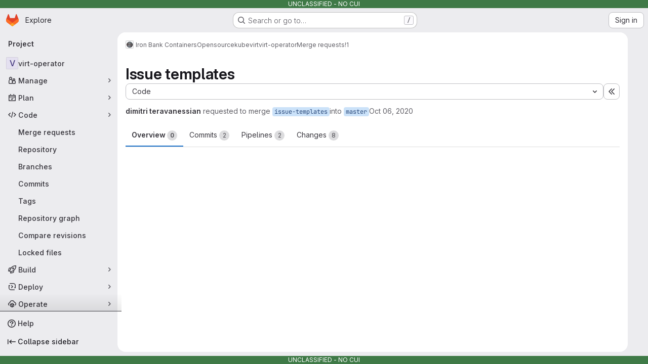

--- FILE ---
content_type: image/svg+xml
request_url: https://repo1.dso.mil/assets/icons-4c8dcc4ae95b72054c5ab1467cf841cbe8c4717ac179b67e7e1f80a72d92038a.svg
body_size: 51819
content:
<?xml version="1.0" encoding="utf-8"?><svg xmlns="http://www.w3.org/2000/svg" xmlns:xlink="http://www.w3.org/1999/xlink"><symbol viewBox="0 0 16 16" id="abuse" xmlns="http://www.w3.org/2000/svg"><path fill-rule="evenodd" clip-rule="evenodd" d="M5.308 1.5L1.5 5.308v5.384L5.308 14.5h5.384l3.808-3.808V5.308L10.692 1.5H5.308zM11.314 0H4.686L0 4.686v6.628L4.686 16h6.628L16 11.314V4.686L11.314 0zM9 11a1 1 0 1 1-2 0 1 1 0 0 1 2 0zm-.25-6.25a.75.75 0 0 0-1.5 0v3.5a.75.75 0 0 0 1.5 0v-3.5z"/></symbol><symbol viewBox="0 0 16 16" id="accessibility" xmlns="http://www.w3.org/2000/svg"><path fill-rule="evenodd" d="M13.434 4.187a.874.874 0 0 1-.67 1.04l-2.718.587a1 1 0 0 0-.79.977v.88a8 8 0 0 0 .507 2.8l1.624 4.348a.874.874 0 1 1-1.638.612l-1.554-4.16a.5.5 0 0 0-.937 0l-1.554 4.16a.874.874 0 0 1-1.638-.611l1.625-4.35a8 8 0 0 0 .506-2.8v-.879a1 1 0 0 0-.789-.977L2.69 5.226a.874.874 0 0 1 .37-1.709l3.822.826a4 4 0 0 0 1.69 0l3.822-.826a.874.874 0 0 1 1.04.67zM7.684 0a1.749 1.749 0 1 1 0 3.497 1.749 1.749 0 0 1 0-3.497z"/></symbol><symbol viewBox="0 0 16 16" id="account" xmlns="http://www.w3.org/2000/svg"><path fill-rule="evenodd" clip-rule="evenodd" d="M4 6.5a1.5 1.5 0 1 0 0-3 1.5 1.5 0 0 0 0 3zM7 5a2.99 2.99 0 0 1-.87 2.113A3.997 3.997 0 0 1 8 10.5V12a2 2 0 0 1-2 2H2a2 2 0 0 1-2-2v-1.5c0-1.427.747-2.679 1.87-3.387A3 3 0 1 1 7 5zm-5.5 5.5a2.5 2.5 0 0 1 5 0V12a.5.5 0 0 1-.5.5H2a.5.5 0 0 1-.5-.5v-1.5zm12.251-7.165c.21.122.462.163.685.07l.313-.133a.5.5 0 0 1 .628.21l.308.535a.5.5 0 0 1-.13.649l-.272.205c-.193.146-.283.387-.283.629s.09.483.283.629l.271.205a.5.5 0 0 1 .131.649l-.308.534a.5.5 0 0 1-.628.21l-.313-.131c-.223-.094-.475-.053-.685.069-.209.121-.374.32-.404.56l-.042.337a.5.5 0 0 1-.496.438h-.618a.5.5 0 0 1-.496-.438l-.042-.337c-.03-.24-.195-.439-.404-.56-.21-.122-.462-.163-.685-.07l-.313.133a.5.5 0 0 1-.628-.21l-.308-.535a.5.5 0 0 1 .13-.649l.272-.205C9.91 5.983 10 5.742 10 5.5s-.09-.483-.283-.629l-.271-.205a.5.5 0 0 1-.131-.649l.308-.534a.5.5 0 0 1 .628-.21l.313.131c.223.094.475.053.685-.069.209-.121.374-.32.404-.56l.042-.337A.5.5 0 0 1 12.191 2h.618a.5.5 0 0 1 .496.438l.042.337c.03.24.195.439.404.56zM13.5 5.5a1 1 0 1 1-2 0 1 1 0 0 1 2 0z"/></symbol><symbol viewBox="0 0 16 16" id="admin" xmlns="http://www.w3.org/2000/svg"><path fill-rule="evenodd" clip-rule="evenodd" d="M7.879 5l1.06-1.06 1.421-1.422a3.5 3.5 0 0 0-3.653 4.674l.326.897-.675.674-3.797 3.798a.621.621 0 1 0 .878.878l3.798-3.797.674-.675.897.325a3.5 3.5 0 0 0 4.674-3.653L12.06 7.062 11 8.12 9.94 7.06l-1-1L7.878 5zm6.173-1.93A4.987 4.987 0 0 1 15 6a5 5 0 0 1-6.703 4.703L4.5 14.5a2.121 2.121 0 0 1-3-3l3.797-3.797A5 5 0 0 1 13 2l-1.076 1.076-.863.863L10 5l1 1 1.06-1.06.864-.864L14 3l.052.07z"/></symbol><symbol viewBox="0 0 16 16" id="agent-ai" xmlns="http://www.w3.org/2000/svg"><path d="M14.25 1a.75.75 0 0 1 .75.75V8.5a.777.777 0 0 1-.004.07 4.46 4.46 0 0 1-2.176 3.728l-4.284 2.55-.121.061a1 1 0 0 1-.9-.06L3.19 12.295A4.457 4.457 0 0 1 1.01 8.75l-.005-.174A.756.756 0 0 1 1 8.5V1.75a.75.75 0 0 1 1.5 0v3.373a4.438 4.438 0 0 1 2.728-1.117L5.457 4h5.08l.23.006a4.444 4.444 0 0 1 2.733 1.12V1.75a.75.75 0 0 1 .75-.75zM5.457 5.5a2.957 2.957 0 0 0-1.504 5.502l4.07 2.404 4.03-2.397A2.963 2.963 0 0 0 10.537 5.5h-5.08zm5.293 2a.75.75 0 0 1 0 1.5h-5.5a.75.75 0 0 1 0-1.5h5.5z"/></symbol><symbol viewBox="0 0 16 16" id="api" xmlns="http://www.w3.org/2000/svg"><path fill-rule="evenodd" clip-rule="evenodd" d="M11.876.165a.25.25 0 0 1 .296-.146l1.022.279a.25.25 0 0 1 .181.276l-.127.893c.551.317.995.774 1.299 1.31l.895-.12a.25.25 0 0 1 .275.185l.27 1.024a.25.25 0 0 1-.15.295l-.836.336a3.501 3.501 0 0 1-.485 1.781l.55.715a.25.25 0 0 1-.022.33l-.751.745a.25.25 0 0 1-.33.02l-.711-.558a3.496 3.496 0 0 1-1.784.47l-.344.835a.25.25 0 0 1-.296.146l-1.022-.278a.25.25 0 0 1-.182-.277l.128-.893a3.496 3.496 0 0 1-1.299-1.31l-.895.12a.25.25 0 0 1-.275-.185l-.27-1.024a.25.25 0 0 1 .15-.295l.836-.336a3.504 3.504 0 0 1 .485-1.781l-.55-.715a.25.25 0 0 1 .022-.33l.751-.745a.25.25 0 0 1 .33-.02l.711.558A3.496 3.496 0 0 1 11.532 1l.344-.835zm1.554 4.86a2 2 0 1 1-3.86-1.05 2 2 0 0 1 3.86 1.05zM5.777 6.22A.25.25 0 0 0 5.53 6H4.471a.25.25 0 0 0-.248.219l-.11.88a3.977 3.977 0 0 0-1.244.515l-.7-.544a.25.25 0 0 0-.33.02l-.749.749a.25.25 0 0 0-.02.33l.544.7a3.977 3.977 0 0 0-.515 1.244l-.88.11A.25.25 0 0 0 0 10.47v1.058a.25.25 0 0 0 .219.248l.88.11c.101.448.278.867.515 1.244l-.544.7a.25.25 0 0 0 .02.33l.749.749a.25.25 0 0 0 .33.02l.7-.544c.377.237.796.414 1.244.515l.11.88a.25.25 0 0 0 .247.22h1.058a.25.25 0 0 0 .248-.219l.11-.88a3.974 3.974 0 0 0 1.244-.515l.7.544a.25.25 0 0 0 .33-.02l.749-.749a.25.25 0 0 0 .02-.33l-.544-.7c.237-.377.414-.796.515-1.244l.88-.11a.25.25 0 0 0 .22-.247v-1.058a.25.25 0 0 0-.219-.248l-.88-.11a3.977 3.977 0 0 0-.515-1.244l.544-.7a.25.25 0 0 0-.02-.33l-.75-.75a.25.25 0 0 0-.33-.02l-.7.544A3.977 3.977 0 0 0 5.887 7.1l-.11-.88zM7.5 11a2.5 2.5 0 1 1-5 0 2.5 2.5 0 0 1 5 0z"/></symbol><symbol viewBox="0 0 16 16" id="appearance" xmlns="http://www.w3.org/2000/svg"><path fill-rule="evenodd" clip-rule="evenodd" d="M14.489 8.388l-.001.006a.115.115 0 0 1-.027.028.428.428 0 0 1-.264.082h-3.186c-3.118 0-4.68 3.77-2.476 5.974a6.5 6.5 0 1 1 5.953-6.09zm-.292 1.616c.913 0 1.736-.618 1.79-1.529a8 8 0 1 0-7.032 7.468c1.243-.147 1.527-1.639.641-2.525-1.26-1.26-.367-3.414 1.415-3.414h3.186zM10 5a1 1 0 1 1-2 0 1 1 0 0 1 2 0zM6 7a1 1 0 1 0 0-2 1 1 0 0 0 0 2zm0 2a1 1 0 1 1-2 0 1 1 0 0 1 2 0z"/></symbol><symbol viewBox="0 0 16 16" id="applications" xmlns="http://www.w3.org/2000/svg"><path fill-rule="evenodd" clip-rule="evenodd" d="M3 2.5h2a.5.5 0 0 1 .5.5v2a.5.5 0 0 1-.5.5H3a.5.5 0 0 1-.5-.5V3a.5.5 0 0 1 .5-.5zM1 3a2 2 0 0 1 2-2h2a2 2 0 0 1 2 2v2a2 2 0 0 1-2 2H3a2 2 0 0 1-2-2V3zm2 7.5h2a.5.5 0 0 1 .5.5v2a.5.5 0 0 1-.5.5H3a.5.5 0 0 1-.5-.5v-2a.5.5 0 0 1 .5-.5zM1 11a2 2 0 0 1 2-2h2a2 2 0 0 1 2 2v2a2 2 0 0 1-2 2H3a2 2 0 0 1-2-2v-2zm12-8.5h-2a.5.5 0 0 0-.5.5v2a.5.5 0 0 0 .5.5h2a.5.5 0 0 0 .5-.5V3a.5.5 0 0 0-.5-.5zM11 1a2 2 0 0 0-2 2v2a2 2 0 0 0 2 2h2a2 2 0 0 0 2-2V3a2 2 0 0 0-2-2h-2zm0 9.5h2a.5.5 0 0 1 .5.5v2a.5.5 0 0 1-.5.5h-2a.5.5 0 0 1-.5-.5v-2a.5.5 0 0 1 .5-.5zM9 11a2 2 0 0 1 2-2h2a2 2 0 0 1 2 2v2a2 2 0 0 1-2 2h-2a2 2 0 0 1-2-2v-2z"/></symbol><symbol viewBox="0 0 16 16" id="approval" xmlns="http://www.w3.org/2000/svg"><path fill-rule="evenodd" clip-rule="evenodd" d="M4 6.5a1.5 1.5 0 1 0 0-3 1.5 1.5 0 0 0 0 3zM7 5a2.99 2.99 0 0 1-.87 2.113A3.997 3.997 0 0 1 8 10.5V12a2 2 0 0 1-2 2H2a2 2 0 0 1-2-2v-1.5c0-1.427.747-2.679 1.87-3.387A3 3 0 1 1 7 5zm-5.5 5.5a2.5 2.5 0 0 1 5 0V12a.5.5 0 0 1-.5.5H2a.5.5 0 0 1-.5-.5v-1.5zm14.28-5.22a.75.75 0 0 0-1.06-1.06L12 6.94l-1.22-1.22a.75.75 0 1 0-1.06 1.06l1.75 1.75a.75.75 0 0 0 1.06 0l3.25-3.25z"/></symbol><symbol viewBox="0 0 16 16" id="approval-solid" xmlns="http://www.w3.org/2000/svg"><path fill-rule="evenodd" clip-rule="evenodd" d="M4 6.5a1.5 1.5 0 1 0 0-3 1.5 1.5 0 0 0 0 3zM7 5a2.99 2.99 0 0 1-.87 2.113A3.997 3.997 0 0 1 8 10.5V12a2 2 0 0 1-2 2H2a2 2 0 0 1-2-2v-1.5c0-1.427.747-2.679 1.87-3.387A3 3 0 1 1 7 5zm8.78.28a.75.75 0 0 0-1.06-1.06L12 6.94l-1.22-1.22a.75.75 0 1 0-1.06 1.06l1.75 1.75a.75.75 0 0 0 1.06 0l3.25-3.25z"/></symbol><symbol viewBox="0 0 16 16" id="archive" xmlns="http://www.w3.org/2000/svg"><path fill-rule="evenodd" clip-rule="evenodd" d="M1.5 4.5v-2h13v2h-13zM1 6a1 1 0 0 1-1-1V2a1 1 0 0 1 1-1h14a1 1 0 0 1 1 1v3a1 1 0 0 1-1 1v8a1 1 0 0 1-1 1H2a1 1 0 0 1-1-1V6zm1.5 0v7.5h11V6h-11zM4 8.75A.75.75 0 0 1 4.75 8h6.5a.75.75 0 0 1 0 1.5h-6.5A.75.75 0 0 1 4 8.75z"/></symbol><symbol viewBox="0 0 16 16" id="arrow-down" xmlns="http://www.w3.org/2000/svg"><path fill-rule="evenodd" clip-rule="evenodd" d="M10.72 10.159a.75.75 0 1 1 1.06 1.06l-3.25 3.25L8 15l-.53-.53-3.25-3.25a.75.75 0 0 1 1.06-1.061l1.97 1.97V1.75a.75.75 0 1 1 1.5 0v10.379l1.97-1.97z"/></symbol><symbol viewBox="0 0 16 16" id="arrow-left" xmlns="http://www.w3.org/2000/svg"><path fill-rule="evenodd" clip-rule="evenodd" d="M5.841 5.28a.75.75 0 0 0-1.06-1.06L1.53 7.47 1 8l.53.53 3.25 3.25a.75.75 0 0 0 1.061-1.06l-1.97-1.97H14.25a.75.75 0 0 0 0-1.5H3.871l1.97-1.97z"/></symbol><symbol viewBox="0 0 16 16" id="arrow-right" xmlns="http://www.w3.org/2000/svg"><path fill-rule="evenodd" clip-rule="evenodd" d="M10.159 10.72a.75.75 0 1 0 1.06 1.06l3.25-3.25L15 8l-.53-.53-3.25-3.25a.75.75 0 0 0-1.061 1.06l1.97 1.97H1.75a.75.75 0 1 0 0 1.5h10.379l-1.97 1.97z"/></symbol><symbol viewBox="0 0 16 16" id="arrow-up" xmlns="http://www.w3.org/2000/svg"><path fill-rule="evenodd" clip-rule="evenodd" d="M10.72 5.841a.75.75 0 1 0 1.06-1.06L8.53 1.53 8 1l-.53.53-3.25 3.25a.75.75 0 0 0 1.06 1.061l1.97-1.97V14.25a.75.75 0 0 0 1.5 0V3.871l1.97 1.97z"/></symbol><symbol viewBox="0 0 16 16" id="assignee" xmlns="http://www.w3.org/2000/svg"><path fill-rule="evenodd" clip-rule="evenodd" d="M4 6.5a1.5 1.5 0 1 0 0-3 1.5 1.5 0 0 0 0 3zM7 5a2.99 2.99 0 0 1-.87 2.113A3.997 3.997 0 0 1 8 10.5V12a2 2 0 0 1-2 2H2a2 2 0 0 1-2-2v-1.5c0-1.427.747-2.679 1.87-3.387A3 3 0 1 1 7 5zm-5.5 5.5a2.5 2.5 0 0 1 5 0V12a.5.5 0 0 1-.5.5H2a.5.5 0 0 1-.5-.5v-1.5zM13 10a.75.75 0 0 1-.75-.75v-1.5h-1.5a.75.75 0 0 1 0-1.5h1.5v-1.5a.75.75 0 0 1 1.5 0v1.5h1.5a.75.75 0 0 1 0 1.5h-1.5v1.5A.75.75 0 0 1 13 10z"/></symbol><symbol viewBox="0 0 16 16" id="at" xmlns="http://www.w3.org/2000/svg"><path fill-rule="evenodd" clip-rule="evenodd" d="M9.774 1.747a6.5 6.5 0 1 0 1.142 12.062.75.75 0 0 1 .673 1.34A8 8 0 1 1 16 8v1.25a2.75 2.75 0 0 1-5.072 1.475A4 4 0 1 1 12 8v1.25a1.25 1.25 0 0 0 2.5 0V8a6.5 6.5 0 0 0-4.726-6.253zM10.5 8a2.5 2.5 0 1 0-5 0 2.5 2.5 0 0 0 5 0z"/></symbol><symbol viewBox="0 0 16 16" id="attention" xmlns="http://www.w3.org/2000/svg"><path fill-rule="evenodd" clip-rule="evenodd" d="M6.04 8l-3.174 5.5a1 1 0 0 0 .866 1.5h2.173a1 1 0 0 0 .724-.31L13 8 6.629 1.31A1 1 0 0 0 5.905 1H3.732a1 1 0 0 0-.866 1.5L6.04 8zm4.889 0L5.69 13.5H4.598L7.34 8.75 7.773 8l-.433-.75L4.598 2.5H5.69L10.93 8z"/></symbol><symbol viewBox="0 0 16 16" id="attention-solid" xmlns="http://www.w3.org/2000/svg"><path d="M13 8L6.629 1.31A1 1 0 0 0 5.905 1H3.732a1 1 0 0 0-.866 1.5L6.04 8l-3.175 5.5a1 1 0 0 0 .866 1.5h2.173a1 1 0 0 0 .724-.31L13 8z"/></symbol><symbol viewBox="0 0 16 16" id="attention-solid-sm" xmlns="http://www.w3.org/2000/svg"><path d="M12.004 8L7.538 3.31A1 1 0 0 0 6.813 3H5.732a1 1 0 0 0-.866 1.5L6.886 8l-2.02 3.5a1 1 0 0 0 .866 1.5h1.081a1 1 0 0 0 .725-.31L12.004 8z"/></symbol><symbol viewBox="0 0 16 16" id="autoplay" xmlns="http://www.w3.org/2000/svg"><path fill-rule="evenodd" clip-rule="evenodd" d="M11.194.665a8 8 0 1 0 4.194 10.404.75.75 0 0 0-1.385-.575 6.5 6.5 0 1 1-.526-5.994H11.75a.75.75 0 0 0 0 1.5H16V1.75a.75.75 0 0 0-1.5 0v1.586a8 8 0 0 0-3.306-2.67zm-.423 6.913a.5.5 0 0 1 0 .844l-4.003 2.54A.5.5 0 0 1 6 10.538V5.461a.5.5 0 0 1 .768-.422l4.003 2.539z"/></symbol><symbol viewBox="0 0 16 16" id="bitbucket" xmlns="http://www.w3.org/2000/svg"><path d="M1.454 1.816a.452.452 0 0 0-.345.153.435.435 0 0 0-.103.358L2.91 13.684c.049.287.3.498.596.5h9.135a.447.447 0 0 0 .449-.37L14.994 2.33a.435.435 0 0 0-.1-.358.452.452 0 0 0-.342-.156H1.454zm8.018 8.208H6.557l-.79-4.05h4.412l-.707 4.05z"/></symbol><symbol viewBox="0 0 16 16" id="bold" xmlns="http://www.w3.org/2000/svg"><path fill-rule="evenodd" clip-rule="evenodd" d="M4 2a1 1 0 0 0-1 1v10a1 1 0 0 0 1 1h5.5a3.5 3.5 0 0 0 1.852-6.47A3.5 3.5 0 0 0 8.5 2H4zm4.5 5a1.5 1.5 0 1 0 0-3H5v3h3.5zM5 9v3h4.5a1.5 1.5 0 0 0 0-3H5z"/></symbol><symbol viewBox="0 0 16 16" id="book" xmlns="http://www.w3.org/2000/svg"><path fill-rule="evenodd" clip-rule="evenodd" d="M2.25 2a2 2 0 0 1 2-2H13a.75.75 0 0 1 .75.75v10.5A.75.75 0 0 1 13 12H7.5v1.5H13a.75.75 0 0 1 0 1.5H7.5v1H6v-1H4.5a2.25 2.25 0 0 1-2.25-2.25V2zM6 13.5V12H4.5a.75.75 0 0 0 0 1.5H6zm6.25-12v9H4.5c-.263 0-.515.045-.75.128V2a.5.5 0 0 1 .5-.5h8z"/></symbol><symbol viewBox="0 0 16 16" id="bookmark" xmlns="http://www.w3.org/2000/svg"><path fill-rule="evenodd" clip-rule="evenodd" d="M8 9.293l1.06 1.06 3.44 3.44V2a.5.5 0 0 0-.5-.5H4a.5.5 0 0 0-.5.5v11.793l3.44-3.44L8 9.293zm1.06 3.182l3.233 3.232c.63.63 1.707.184 1.707-.707V2a2 2 0 0 0-2-2H4a2 2 0 0 0-2 2v13c0 .89 1.077 1.337 1.707.707l3.232-3.232L8 11.415l1.06 1.06z"/></symbol><symbol viewBox="0 0 16 16" id="branch" xmlns="http://www.w3.org/2000/svg"><path fill-rule="evenodd" clip-rule="evenodd" d="M11.5 4.5a1 1 0 1 0 0-2 1 1 0 0 0 0 2zm2.5-1a2.501 2.501 0 0 1-1.872 2.42A3.502 3.502 0 0 1 8.75 8.5h-1.5a2 2 0 0 0-1.965 1.626 2.501 2.501 0 1 1-1.535-.011v-4.23a2.501 2.501 0 1 1 1.5 0v1.742a3.484 3.484 0 0 1 2-.627h1.5a2 2 0 0 0 1.823-1.177A2.5 2.5 0 1 1 14 3.5zm-8.5 9a1 1 0 1 1-2 0 1 1 0 0 1 2 0zm0-9a1 1 0 1 1-2 0 1 1 0 0 1 2 0z"/></symbol><symbol viewBox="0 0 16 16" id="branch-deleted" xmlns="http://www.w3.org/2000/svg"><path fill-rule="evenodd" clip-rule="evenodd" d="M10.28 1.22a.75.75 0 1 0-1.06 1.06l1.22 1.22-1.22 1.22a.75.75 0 0 0 1.06 1.06l1.22-1.22 1.22 1.22a.75.75 0 1 0 1.06-1.06L12.56 3.5l1.22-1.22a.75.75 0 0 0-1.06-1.06L11.5 2.44l-1.22-1.22zm-2.5 6a.75.75 0 0 1 0 1.06l-2.045 2.046A2.499 2.499 0 0 1 4.5 15a2.5 2.5 0 0 1-.75-4.886V5.886a2.501 2.501 0 1 1 1.5 0v2.803l1.47-1.47a.75.75 0 0 1 1.06 0zM5.5 12.5a1 1 0 1 1-2 0 1 1 0 0 1 2 0zm0-9a1 1 0 1 1-2 0 1 1 0 0 1 2 0z"/></symbol><symbol viewBox="0 0 16 16" id="brand-zoom" xmlns="http://www.w3.org/2000/svg"><path fill-rule="evenodd" clip-rule="evenodd" d="M1.45 3.333c-.801 0-1.45.65-1.45 1.45v4.986c0 1.6 1.298 2.898 2.898 2.898h6.986c.8 0 1.45-.649 1.45-1.45V6.233c0-1.6-1.298-2.899-2.899-2.899H1.45zM16 4.643v6.715c0 .544-.618.86-1.059.539l-2.059-1.498a1.333 1.333 0 0 1-.549-1.078V6.679c0-.427.204-.827.55-1.078l2.058-1.498a.667.667 0 0 1 1.059.54z" fill="#0E71EB"/></symbol><symbol viewBox="0 0 16 16" id="bug" xmlns="http://www.w3.org/2000/svg"><path fill-rule="evenodd" clip-rule="evenodd" d="M4 1.75A.75.75 0 0 1 4.75 1h.5C6.216 1 7 1.784 7 2.75v.35a5.023 5.023 0 0 1 2 0v-.35C9 1.784 9.784 1 10.75 1h.5a.75.75 0 0 1 0 1.5h-.5a.25.25 0 0 0-.25.25v.919A5.02 5.02 0 0 1 12.584 6h1.666a.75.75 0 0 1 0 1.5h-1.275c.017.164.025.331.025.5v.5h1.25a.75.75 0 0 1 0 1.5H13c0 .342-.034.677-.1 1h1.35a.75.75 0 0 1 0 1.5h-1.919A4.998 4.998 0 0 1 8 15a4.998 4.998 0 0 1-4.331-2.5H1.75a.75.75 0 0 1 0-1.5H3.1a5.022 5.022 0 0 1-.1-1H1.75a.75.75 0 0 1 0-1.5H3V8c0-.169.008-.336.025-.5H1.75a.75.75 0 0 1 0-1.5h1.666A5.02 5.02 0 0 1 5.5 3.669V2.75a.25.25 0 0 0-.25-.25h-.5A.75.75 0 0 1 4 1.75zM11.5 8v2a3.501 3.501 0 0 1-2.75 3.42V7.5h2.715c.023.163.035.33.035.5zm-4.25-.5v5.92A3.501 3.501 0 0 1 4.5 10V8c0-.17.012-.337.035-.5H7.25zM10.873 6H5.127A3.496 3.496 0 0 1 8 4.5c1.19 0 2.24.593 2.873 1.5z"/></symbol><symbol viewBox="0 0 16 16" id="building" xmlns="http://www.w3.org/2000/svg"><path fill-rule="evenodd" clip-rule="evenodd" d="M3.5 14.5v-13h9v13H11V11a1 1 0 0 0-1-1H6a1 1 0 0 0-1 1v3.5H3.5zm3 0h3v-3h-3v3zM2 1a1 1 0 0 1 1-1h10a1 1 0 0 1 1 1v14a1 1 0 0 1-1 1H3a1 1 0 0 1-1-1V1zm3 2.75A.75.75 0 0 1 5.75 3h1a.75.75 0 0 1 0 1.5h-1A.75.75 0 0 1 5 3.75zM9.25 3a.75.75 0 0 0 0 1.5h1a.75.75 0 0 0 0-1.5h-1zM5 7.25a.75.75 0 0 1 .75-.75h1a.75.75 0 0 1 0 1.5h-1A.75.75 0 0 1 5 7.25zm4.25-.75a.75.75 0 0 0 0 1.5h1a.75.75 0 0 0 0-1.5h-1z"/></symbol><symbol viewBox="0 0 16 16" id="bulb" xmlns="http://www.w3.org/2000/svg"><path fill-rule="evenodd" clip-rule="evenodd" d="M4.17 8.533C2.21 5.5 4.388 1.5 8 1.5s5.79 4 3.83 7.033L9.592 12H6.408L4.17 8.533zM5 12.584L2.91 9.347C.305 5.315 3.2 0 8 0s7.694 5.315 5.09 9.347L11 12.584V14a2 2 0 0 1-2 2H7a2 2 0 0 1-2-2v-1.416zm1.5.916v.5a.5.5 0 0 0 .5.5h2a.5.5 0 0 0 .5-.5v-.5h-3z"/></symbol><symbol viewBox="0 0 16 16" id="bullhorn" xmlns="http://www.w3.org/2000/svg"><path fill-rule="evenodd" clip-rule="evenodd" d="M8.5 8.974l6 2.333V2.693l-6 2.333v3.948zm6.138-7.944L7 4H3a3 3 0 0 0 0 6h.969l1.066 4.445A2.029 2.029 0 0 0 7.008 16c1.524 0 2.504-1.618 1.797-2.969l-1.53-2.924 7.363 2.863A1 1 0 0 0 16 12.038V1.962a1 1 0 0 0-1.362-.932zM5.51 10h.016l1.95 3.726a.529.529 0 1 1-.983.369L5.511 10zM3 5.5h4v3H3a1.5 1.5 0 1 1 0-3z"/></symbol><symbol viewBox="0 0 16 16" id="calendar" xmlns="http://www.w3.org/2000/svg"><path fill-rule="evenodd" clip-rule="evenodd" d="M4.75 1a.75.75 0 0 1 .75.75V3h5V1.75a.75.75 0 0 1 1.5 0V3h2a1 1 0 0 1 1 1v10a1 1 0 0 1-1 1H2a1 1 0 0 1-1-1V4a1 1 0 0 1 1-1h2V1.75A.75.75 0 0 1 4.75 1zM2.5 4.5V6h11V4.5h-11zm0 9v-6h11v6h-11zM11 11a1 1 0 1 0 0-2 1 1 0 0 0 0 2z"/></symbol><symbol viewBox="0 0 16 16" id="calendar-overdue" xmlns="http://www.w3.org/2000/svg"><path fill-rule="evenodd" clip-rule="evenodd" d="M5 1a.75.75 0 0 1 .75.75V3h5V1.75a.75.75 0 0 1 1.5 0V3H14a1 1 0 0 1 1 1v4.25a.75.75 0 0 1-1.5 0V7.5h-11v6h5.75a.75.75 0 0 1 0 1.5H2a1 1 0 0 1-1-1V4a1 1 0 0 1 1-1h2.25V1.75A.75.75 0 0 1 5 1zM2.5 6h11V4.5h-11V6zm8.78 4.22a.75.75 0 1 0-1.06 1.06L11.94 13l-1.72 1.72a.75.75 0 1 0 1.06 1.06L13 14.06l1.72 1.72a.75.75 0 1 0 1.06-1.06L14.06 13l1.72-1.72a.75.75 0 1 0-1.06-1.06L13 11.94l-1.72-1.72z"/></symbol><symbol viewBox="0 0 16 16" id="cancel" xmlns="http://www.w3.org/2000/svg"><path fill-rule="evenodd" clip-rule="evenodd" d="M12.035 13.096a6.5 6.5 0 0 1-9.131-9.131l9.131 9.131zm1.061-1.06L3.965 2.903a6.5 6.5 0 0 1 9.131 9.131zM16 8A8 8 0 1 1 0 8a8 8 0 0 1 16 0z"/></symbol><symbol viewBox="0 0 16 16" id="canceled-circle" xmlns="http://www.w3.org/2000/svg"><path fill-rule="evenodd" clip-rule="evenodd" d="M14.5 8a6.5 6.5 0 1 1-13 0 6.5 6.5 0 0 1 13 0zM16 8A8 8 0 1 1 0 8a8 8 0 0 1 16 0zM5.28 4.22a.75.75 0 0 0-1.06 1.06l6.5 6.5a.75.75 0 1 0 1.06-1.06l-6.5-6.5z"/></symbol><symbol viewBox="0 0 16 16" id="car" xmlns="http://www.w3.org/2000/svg"><path fill-rule="evenodd" clip-rule="evenodd" d="M11 2.5H5a.5.5 0 0 0-.5.5v2h7V3a.5.5 0 0 0-.5-.5zM1.75 4.25H3V3a2 2 0 0 1 2-2h6a2 2 0 0 1 2 2v1.25h1.25a.75.75 0 0 1 0 1.5h-.918A3.995 3.995 0 0 1 15 9v5a1 1 0 1 1-2 0v-1H3v1a1 1 0 1 1-2 0V9c0-1.339.658-2.524 1.668-3.25H1.75a.75.75 0 0 1 0-1.5zM12 11.5h1.5V9A2.5 2.5 0 0 0 11 6.5H5A2.5 2.5 0 0 0 2.5 9v2.5H4V11a1 1 0 0 1 1-1h6a1 1 0 0 1 1 1v.5z"/></symbol><symbol viewBox="0 0 16 16" id="catalog-checkmark" xmlns="http://www.w3.org/2000/svg"><path fill-rule="evenodd" clip-rule="evenodd" d="M5.75 1a.75.75 0 1 0 0 1.5h4.5a.75.75 0 1 0 0-1.5h-4.5zm-2 2.5a.75.75 0 1 0 0 1.5h8.5a.75.75 0 1 0 0-1.5h-8.5zm-1.25 4v6h11v-6h-11zM2 6a1 1 0 0 0-1 1v7a1 1 0 0 0 1 1h12a1 1 0 0 0 1-1V7a1 1 0 0 0-1-1H2zm8.28 3.83a.75.75 0 1 0-1.06-1.06l-1.97 1.97-.47-.47a.75.75 0 1 0-1.06 1.06l1 1a.75.75 0 0 0 1.06 0l2.5-2.5z"/></symbol><symbol viewBox="0 0 16 16" id="chart" xmlns="http://www.w3.org/2000/svg"><path fill-rule="evenodd" clip-rule="evenodd" d="M3.75 1a.75.75 0 0 1 .75.75v9.75h9.75a.75.75 0 0 1 0 1.5H4.5v1.25a.75.75 0 0 1-1.5 0V13H1.75a.75.75 0 0 1 0-1.5H3V1.75A.75.75 0 0 1 3.75 1zm9.75 4.75a.75.75 0 0 0-1.5 0v3.5a.75.75 0 0 0 1.5 0v-3.5zM9.75 3a.75.75 0 0 1 .75.75v5.5a.75.75 0 0 1-1.5 0v-5.5A.75.75 0 0 1 9.75 3zM7.5 7.75a.75.75 0 0 0-1.5 0v1.5a.75.75 0 0 0 1.5 0v-1.5z"/></symbol><symbol viewBox="0 0 16 16" id="check" xmlns="http://www.w3.org/2000/svg"><path fill-rule="evenodd" clip-rule="evenodd" d="M12.78 4.62a.75.75 0 0 1 0 1.06l-6.097 6.097a.75.75 0 0 1-1.069-.009L3.211 9.284a.75.75 0 1 1 1.078-1.043l1.873 1.936L11.72 4.62a.75.75 0 0 1 1.06 0z"/></symbol><symbol viewBox="0 0 16 16" id="check-circle" xmlns="http://www.w3.org/2000/svg"><path fill-rule="evenodd" clip-rule="evenodd" d="M14.5 8a6.5 6.5 0 1 1-13 0 6.5 6.5 0 0 1 13 0zM16 8A8 8 0 1 1 0 8a8 8 0 0 1 16 0zm-4.22-1.72a.75.75 0 0 0-1.06-1.06L6.75 9.19 5.53 7.97a.75.75 0 0 0-1.06 1.06l1.75 1.75a.75.75 0 0 0 1.06 0l4.5-4.5z"/></symbol><symbol viewBox="0 0 16 16" id="check-circle-dashed" xmlns="http://www.w3.org/2000/svg"><path fill-rule="evenodd" clip-rule="evenodd" d="M6.701 1.08a.75.75 0 0 0-.934-.5A7.75 7.75 0 0 0 .573 5.785a.75.75 0 1 0 1.438.429 6.25 6.25 0 0 1 4.188-4.199.75.75 0 0 0 .502-.934zm2.598 0a.75.75 0 0 1 .934-.501 7.75 7.75 0 0 1 5.194 5.206.75.75 0 1 1-1.438.429 6.25 6.25 0 0 0-4.188-4.199.75.75 0 0 1-.502-.934zm2.481 4.14a.75.75 0 0 1 0 1.06l-4.5 4.5a.75.75 0 0 1-1.06 0L4.47 9.03a.75.75 0 0 1 1.06-1.06l1.22 1.22 3.97-3.97a.75.75 0 0 1 1.06 0zm-1.547 10.2a.75.75 0 1 1-.432-1.436 6.251 6.251 0 0 0 4.188-4.199.75.75 0 1 1 1.438.429 7.75 7.75 0 0 1-5.194 5.206zm-4.466 0a.75.75 0 1 0 .432-1.436 6.25 6.25 0 0 1-4.188-4.199.75.75 0 1 0-1.438.429 7.75 7.75 0 0 0 5.194 5.206z"/></symbol><symbol viewBox="0 0 16 16" id="check-circle-filled" xmlns="http://www.w3.org/2000/svg"><path fill-rule="evenodd" clip-rule="evenodd" d="M8 16A8 8 0 1 0 8 0a8 8 0 0 0 0 16zm3.78-9.72a.75.75 0 0 0-1.06-1.06L6.75 9.19 5.53 7.97a.75.75 0 0 0-1.06 1.06l1.75 1.75a.75.75 0 0 0 1.06 0l4.5-4.5z"/></symbol><symbol viewBox="0 0 12 12" id="check-sm" xmlns="http://www.w3.org/2000/svg"><path fill-rule="evenodd" clip-rule="evenodd" d="M10.78 2.62a.75.75 0 0 1 0 1.06L4.683 9.777a.75.75 0 0 1-1.069-.009L1.211 7.284a.75.75 0 0 1 1.078-1.043l1.873 1.936L9.72 2.62a.75.75 0 0 1 1.06 0z"/></symbol><symbol viewBox="0 0 12 12" id="check-xs" xmlns="http://www.w3.org/2000/svg"><path fill-rule="evenodd" clip-rule="evenodd" d="M9.53 3.22a.75.75 0 0 1 0 1.06l-4.5 4.5a.75.75 0 0 1-1.06 0l-1.5-1.5a.75.75 0 0 1 1.06-1.06l.97.97 3.97-3.97a.75.75 0 0 1 1.06 0z"/></symbol><symbol viewBox="0 0 16 16" id="cherry-pick-commit" xmlns="http://www.w3.org/2000/svg"><path fill-rule="evenodd" clip-rule="evenodd" d="M8.75.75a.75.75 0 0 0-1.5 0v2.528a10.555 10.555 0 0 0-2.55.51 9.11 9.11 0 0 0-.952.375 6.415 6.415 0 0 0-.337.167l-.022.012-.007.004-.002.002h-.001L3.75 5l-.372-.651A.75.75 0 0 0 3 5v2.25a.75.75 0 0 0 1.5 0V5.47A9.002 9.002 0 0 1 8 4.75a9.001 9.001 0 0 1 3.5.72v1.78a.75.75 0 0 0 1.5 0V5a.75.75 0 0 0-.378-.651L12.25 5l.372-.651-.002-.001-.002-.002-.007-.004-.022-.012a6.42 6.42 0 0 0-.337-.168 9.315 9.315 0 0 0-.952-.374 10.555 10.555 0 0 0-2.55-.51V.75zM10.5 12a2.5 2.5 0 1 1-5 0 2.5 2.5 0 0 1 5 0zm1.43.75a4.001 4.001 0 0 1-7.86 0H.75a.75.75 0 0 1 0-1.5h3.32a4.001 4.001 0 0 1 7.86 0h3.32a.75.75 0 0 1 0 1.5h-3.32z"/></symbol><symbol viewBox="0 0 16 16" id="chevron-double-lg-left" xmlns="http://www.w3.org/2000/svg"><path fill-rule="evenodd" clip-rule="evenodd" d="M7.721 2.22a.75.75 0 0 1 1.061 1.06L4.061 8.002l4.721 4.721a.75.75 0 0 1-1.06 1.061L2.47 8.532a.75.75 0 0 1 0-1.06L7.722 2.22zm5 0a.75.75 0 0 1 1.061 1.06L9.061 8.002l4.721 4.721a.75.75 0 0 1-1.06 1.061L7.47 8.532a.75.75 0 0 1 0-1.06l5.252-5.252z"/></symbol><symbol viewBox="0 0 16 16" id="chevron-double-lg-right" xmlns="http://www.w3.org/2000/svg"><path fill-rule="evenodd" clip-rule="evenodd" d="M3.53 2.22a.75.75 0 0 0-1.06 1.06l4.72 4.722-4.72 4.721a.75.75 0 0 0 1.06 1.061l5.252-5.252a.75.75 0 0 0 0-1.06L3.53 2.22zm5 0a.75.75 0 0 0-1.06 1.06l4.721 4.722-4.721 4.721a.75.75 0 0 0 1.06 1.061l5.252-5.252a.75.75 0 0 0 0-1.06L8.53 2.22z"/></symbol><symbol viewBox="0 0 16 16" id="chevron-down" xmlns="http://www.w3.org/2000/svg"><path fill-rule="evenodd" clip-rule="evenodd" d="M4.22 6.22a.75.75 0 0 1 1.06 0L8 8.94l2.72-2.72a.75.75 0 1 1 1.06 1.06l-3.25 3.25a.75.75 0 0 1-1.06 0L4.22 7.28a.75.75 0 0 1 0-1.06z"/></symbol><symbol viewBox="0 0 16 16" id="chevron-left" xmlns="http://www.w3.org/2000/svg"><path fill-rule="evenodd" clip-rule="evenodd" d="M9.78 4.22a.75.75 0 0 1 0 1.06L7.06 8l2.72 2.72a.75.75 0 1 1-1.06 1.06L5.47 8.53a.75.75 0 0 1 0-1.06l3.25-3.25a.75.75 0 0 1 1.06 0z"/></symbol><symbol viewBox="0 0 16 16" id="chevron-lg-down" xmlns="http://www.w3.org/2000/svg"><path fill-rule="evenodd" clip-rule="evenodd" d="M2.22 5.22a.75.75 0 0 0 0 1.06l5.252 5.252a.75.75 0 0 0 1.06 0l5.252-5.252a.75.75 0 1 0-1.06-1.06L8.001 9.94 3.28 5.22a.75.75 0 0 0-1.06 0z"/></symbol><symbol viewBox="0 0 16 16" id="chevron-lg-left" xmlns="http://www.w3.org/2000/svg"><path fill-rule="evenodd" clip-rule="evenodd" d="M10.78 2.22a.75.75 0 0 0-1.06 0L4.468 7.472a.75.75 0 0 0 0 1.06l5.252 5.252a.75.75 0 1 0 1.06-1.06L6.06 8.001l4.72-4.721a.75.75 0 0 0 0-1.06z"/></symbol><symbol viewBox="0 0 16 16" id="chevron-lg-right" xmlns="http://www.w3.org/2000/svg"><path fill-rule="evenodd" clip-rule="evenodd" d="M5.22 2.22a.75.75 0 0 1 1.06 0l5.252 5.252a.75.75 0 0 1 0 1.06L6.28 13.784a.75.75 0 1 1-1.06-1.06l4.72-4.723L5.22 3.28a.75.75 0 0 1 0-1.06z"/></symbol><symbol viewBox="0 0 16 16" id="chevron-lg-up" xmlns="http://www.w3.org/2000/svg"><path fill-rule="evenodd" clip-rule="evenodd" d="M2.22 10.78a.75.75 0 0 1 0-1.06l5.252-5.252a.75.75 0 0 1 1.06 0l5.252 5.252a.75.75 0 1 1-1.06 1.06L8.001 6.06 3.28 10.78a.75.75 0 0 1-1.06 0z"/></symbol><symbol viewBox="0 0 16 16" id="chevron-right" xmlns="http://www.w3.org/2000/svg"><path fill-rule="evenodd" clip-rule="evenodd" d="M6.22 4.22a.75.75 0 0 0 0 1.06L8.94 8l-2.72 2.72a.75.75 0 1 0 1.06 1.06l3.25-3.25a.75.75 0 0 0 0-1.06L7.28 4.22a.75.75 0 0 0-1.06 0z"/></symbol><symbol viewBox="0 0 16 16" id="chevron-up" xmlns="http://www.w3.org/2000/svg"><path fill-rule="evenodd" clip-rule="evenodd" d="M4.22 9.78a.75.75 0 0 0 1.06 0L8 7.06l2.72 2.72a.75.75 0 1 0 1.06-1.06L8.53 5.47a.75.75 0 0 0-1.06 0L4.22 8.72a.75.75 0 0 0 0 1.06z"/></symbol><symbol viewBox="0 0 16 16" id="clear" xmlns="http://www.w3.org/2000/svg"><path fill-rule="evenodd" clip-rule="evenodd" d="M8 16A8 8 0 1 0 8 0a8 8 0 0 0 0 16zM4.22 4.22a.75.75 0 0 1 1.06 0L8 6.94l2.72-2.72a.75.75 0 1 1 1.06 1.06L9.06 8l2.72 2.72a.75.75 0 1 1-1.06 1.06L8 9.06l-2.72 2.72a.75.75 0 0 1-1.06-1.06L6.94 8 4.22 5.28a.75.75 0 0 1 0-1.06z"/></symbol><symbol viewBox="0 0 16 16" id="clear-all" xmlns="http://www.w3.org/2000/svg"><path fill-rule="evenodd" clip-rule="evenodd" d="M15.963 7.23A8 8 0 0 1 .044 8.841a.75.75 0 0 1 1.492-.158 6.5 6.5 0 1 0 9.964-6.16V4.25a.75.75 0 0 1-1.5 0V0h4.25a.75.75 0 0 1 0 1.5h-1.586a8.001 8.001 0 0 1 3.299 5.73zM7 2a1 1 0 1 0 0-2 1 1 0 0 0 0 2zm-2.25.25a1 1 0 1 1-2 0 1 1 0 0 1 2 0zM1.5 6a1 1 0 1 0 0-2 1 1 0 0 0 0 2z"/></symbol><symbol viewBox="0 0 16 16" id="clock" xmlns="http://www.w3.org/2000/svg"><path fill-rule="evenodd" clip-rule="evenodd" d="M14.5 8a6.5 6.5 0 1 1-13 0 6.5 6.5 0 0 1 13 0zM16 8A8 8 0 1 1 0 8a8 8 0 0 1 16 0zM8.75 3.75a.75.75 0 0 0-1.5 0v4.56l.22.22 2.254 2.254a.75.75 0 1 0 1.06-1.06L8.75 7.689V3.75z"/></symbol><symbol viewBox="0 0 16 16" id="close" xmlns="http://www.w3.org/2000/svg"><path fill-rule="evenodd" clip-rule="evenodd" d="M4.28 3.22a.75.75 0 0 0-1.06 1.06L6.94 8l-3.72 3.72a.75.75 0 1 0 1.06 1.06L8 9.06l3.72 3.72a.75.75 0 1 0 1.06-1.06L9.06 8l3.72-3.72a.75.75 0 0 0-1.06-1.06L8 6.94 4.28 3.22z"/></symbol><symbol viewBox="0 0 12 12" id="close-xs" xmlns="http://www.w3.org/2000/svg"><path fill-rule="evenodd" clip-rule="evenodd" d="M4.28 3.22a.75.75 0 0 0-1.06 1.06L4.94 6 3.22 7.72a.75.75 0 0 0 1.06 1.06L6 7.06l1.72 1.72a.75.75 0 0 0 1.06-1.06L7.06 6l1.72-1.72a.75.75 0 0 0-1.06-1.06L6 4.94 4.28 3.22z"/></symbol><symbol viewBox="0 0 16 16" id="cloud-gear" xmlns="http://www.w3.org/2000/svg"><path fill-rule="evenodd" clip-rule="evenodd" d="M8 2.5a3.75 3.75 0 0 0-3.745 3.552l-.04.787-.785-.08a1.75 1.75 0 0 0-1.055 3.257.75.75 0 0 1-.75 1.299 3.249 3.249 0 0 1 1.215-6.04 5.251 5.251 0 0 1 10.037-.973 3.75 3.75 0 0 1 1.561 6.744.75.75 0 0 1-.876-1.218 2.25 2.25 0 0 0-1.256-4.077l-.55-.014-.152-.528A3.752 3.752 0 0 0 8 2.5zm-.803 3.924c-.05.405-.355.724-.731.88-.323.135-.624.31-.898.52-.324.248-.752.352-1.129.193a.485.485 0 0 0-.608.204l-.322.558a.485.485 0 0 0 .127.629c.325.246.45.668.397 1.073a4.04 4.04 0 0 0 0 1.038c.053.405-.072.827-.397 1.073a.485.485 0 0 0-.127.629l.322.558c.122.212.383.3.608.204.377-.159.805-.055 1.129.193.274.21.575.385.898.52.376.156.68.475.731.88.03.242.236.424.48.424h.645c.245 0 .45-.182.481-.424.05-.405.355-.724.731-.88.323-.135.624-.31.898-.52.324-.248.752-.352 1.128-.193a.485.485 0 0 0 .61-.204l.321-.558a.485.485 0 0 0-.127-.629c-.325-.246-.45-.668-.397-1.073a4.046 4.046 0 0 0 0-1.038c-.053-.405.072-.827.397-1.073a.485.485 0 0 0 .127-.629l-.322-.558a.485.485 0 0 0-.609-.204c-.376.159-.804.055-1.128-.193a3.994 3.994 0 0 0-.898-.52c-.376-.156-.68-.475-.731-.88A.484.484 0 0 0 8.323 6h-.645a.484.484 0 0 0-.481.424zM10.5 11a2.5 2.5 0 1 1-5 0 2.5 2.5 0 0 1 5 0zM8 10a1 1 0 1 1 0 2 1 1 0 0 1 0-2z"/></symbol><symbol viewBox="0 0 16 16" id="cloud-pod" xmlns="http://www.w3.org/2000/svg"><path fill-rule="evenodd" clip-rule="evenodd" d="M4.255 6.052a3.75 3.75 0 0 1 7.349-.843l.152.528.55.014a2.25 2.25 0 0 1 1.256 4.077.75.75 0 0 0 .876 1.218 3.75 3.75 0 0 0-1.561-6.744 5.251 5.251 0 0 0-10.037.974 3.25 3.25 0 0 0-1.216 6.039.75.75 0 1 0 .752-1.299A1.749 1.749 0 0 1 3.43 6.76l.784.08.041-.787zM8 9.838l-1.732-.99L8 7.858l1.732.99L8 9.838zm.75 1.299l1.75-1v1.98l-1.75 1v-1.98zm-1.5 0l-1.75-1v1.98l1.75 1v-1.98zm.254-4.723a1 1 0 0 1 .992 0l3 1.714a1 1 0 0 1 .504.868v3.41a1 1 0 0 1-.504.87l-3 1.713a1 1 0 0 1-.992 0l-3-1.714A1 1 0 0 1 4 12.407v-3.41a1 1 0 0 1 .504-.87l3-1.713z"/></symbol><symbol viewBox="0 0 16 16" id="cloud-terminal" xmlns="http://www.w3.org/2000/svg"><path fill-rule="evenodd" clip-rule="evenodd" d="M4.256 6.041a3.75 3.75 0 0 1 7.348-.832l.152.528.55.014a2.25 2.25 0 0 1 1.069 4.198.75.75 0 1 0 .75 1.299 3.75 3.75 0 0 0-1.25-6.946 5.251 5.251 0 0 0-10.035.974 3.25 3.25 0 0 0-.896 6.2.75.75 0 1 0 .603-1.373A1.75 1.75 0 0 1 3.25 6.75h.967l.039-.709zM6.22 7.22a.75.75 0 0 1 1.06 0l1.75 1.75.53.53-.53.53-1.75 1.75a.75.75 0 0 1-1.06-1.06L7.44 9.5 6.22 8.28a.75.75 0 0 1 0-1.06zM8 13.25a.75.75 0 0 1 .75-.75h2.5a.75.75 0 0 1 0 1.5h-2.5a.75.75 0 0 1-.75-.75z"/></symbol><symbol viewBox="0 0 16 16" id="code" xmlns="http://www.w3.org/2000/svg"><path fill-rule="evenodd" clip-rule="evenodd" d="M9.424 2.023a.75.75 0 0 1 .556.904L7.48 13.42a.75.75 0 0 1-1.46-.348L8.52 2.58a.75.75 0 0 1 .904-.556zM11.16 4.22a.75.75 0 0 1 1.06 0l3.25 3.25L16 8l-.53.53-3.25 3.25a.75.75 0 1 1-1.06-1.06L13.88 8l-2.72-2.72a.75.75 0 0 1 0-1.06zM4.84 5.28a.75.75 0 1 0-1.06-1.06L.53 7.47 0 8l.53.53 3.25 3.25a.75.75 0 0 0 1.06-1.06L2.12 8l2.72-2.72z"/></symbol><symbol viewBox="0 0 16 16" id="collapse" xmlns="http://www.w3.org/2000/svg"><path fill-rule="evenodd" clip-rule="evenodd" d="M11.78 3.16a.75.75 0 0 0-1.06 0L8.75 5.13V.75a.75.75 0 0 0-1.5 0v4.38L5.28 3.16a.75.75 0 0 0-1.06 1.06l3.25 3.25L8 8l-.53.53-3.25 3.25a.75.75 0 0 0 1.06 1.061l1.97-1.97v4.379a.75.75 0 0 0 1.5 0v-4.379l1.97 1.97a.75.75 0 1 0 1.06-1.06L8.53 8.53 8 8l.53-.53 3.25-3.25a.75.75 0 0 0 0-1.061z"/></symbol><symbol viewBox="0 0 16 16" id="collapse-left" xmlns="http://www.w3.org/2000/svg"><path fill-rule="evenodd" clip-rule="evenodd" d="M0 12.25a.75.75 0 0 0 1.5 0v-8.5a.75.75 0 0 0-1.5 0v8.5zm7.841-8.03a.75.75 0 0 1 0 1.06l-1.97 1.97h9.379a.75.75 0 0 1 0 1.5H5.871l1.97 1.97a.75.75 0 1 1-1.06 1.06L3.53 8.53 3 8l.53-.53 3.25-3.25a.75.75 0 0 1 1.061 0z"/></symbol><symbol viewBox="0 0 16 16" id="collapse-right" xmlns="http://www.w3.org/2000/svg"><path fill-rule="evenodd" clip-rule="evenodd" d="M14.5 3.75a.75.75 0 0 1 1.5 0v8.5a.75.75 0 0 1-1.5 0v-8.5zm-6.341.47a.75.75 0 0 0 0 1.06l1.97 1.97H.75a.75.75 0 0 0 0 1.5h9.379l-1.97 1.97a.75.75 0 1 0 1.06 1.06l3.25-3.25L13 8l-.53-.53-3.25-3.25a.75.75 0 0 0-1.061 0z"/></symbol><symbol viewBox="0 0 16 16" id="collapse-solid" xmlns="http://www.w3.org/2000/svg"><path fill-rule="evenodd" clip-rule="evenodd" d="M16 8A8 8 0 1 1 0 8a8 8 0 0 1 16 0zM8 8l-.53-.53-2.25-2.25a.75.75 0 0 1 1.06-1.061l.97.97v-2.38a.75.75 0 0 1 1.5 0v2.38l.97-.97a.75.75 0 1 1 1.06 1.06L8.53 7.47 8 8l.53.53 2.25 2.25a.75.75 0 0 1-1.06 1.061l-.97-.97v2.38a.75.75 0 0 1-1.5 0v-2.38l-.97.97a.75.75 0 1 1-1.06-1.06l2.25-2.25L8 8z"/></symbol><symbol viewBox="0 0 16 16" id="comment" xmlns="http://www.w3.org/2000/svg"><path fill-rule="evenodd" clip-rule="evenodd" d="M0 4a3 3 0 0 1 3-3h10a3 3 0 0 1 3 3v6a3 3 0 0 1-3 3H4.063L1.28 15.78A.75.75 0 0 1 0 15.25V4zm3-1.5A1.5 1.5 0 0 0 1.5 4v9.44l1.723-1.72.22-.22H13a1.5 1.5 0 0 0 1.5-1.5V4A1.5 1.5 0 0 0 13 2.5H3z"/></symbol><symbol viewBox="0 0 16 16" id="comment-dots" xmlns="http://www.w3.org/2000/svg"><path fill-rule="evenodd" clip-rule="evenodd" d="M3 1a3 3 0 0 0-3 3v11.25a.75.75 0 0 0 1.28.53L4.063 13H13a3 3 0 0 0 3-3V4a3 3 0 0 0-3-3H3zM1.5 4A1.5 1.5 0 0 1 3 2.5h10A1.5 1.5 0 0 1 14.5 4v6a1.5 1.5 0 0 1-1.5 1.5H3.443l-.22.22L1.5 13.44V4zM11 8a1 1 0 1 0 0-2 1 1 0 0 0 0 2zM9 7a1 1 0 1 1-2 0 1 1 0 0 1 2 0zM5 8a1 1 0 1 0 0-2 1 1 0 0 0 0 2z"/></symbol><symbol viewBox="0 0 16 16" id="comment-lines" xmlns="http://www.w3.org/2000/svg"><path fill-rule="evenodd" clip-rule="evenodd" d="M0 4a3 3 0 0 1 3-3h10a3 3 0 0 1 3 3v6a3 3 0 0 1-3 3H4.063L1.28 15.78A.75.75 0 0 1 0 15.25V4zm3-1.5A1.5 1.5 0 0 0 1.5 4v9.44l1.723-1.72.22-.22H13a1.5 1.5 0 0 0 1.5-1.5V4A1.5 1.5 0 0 0 13 2.5H3zm0 5.75a.75.75 0 0 1 .75-.75h5.5a.75.75 0 0 1 0 1.5h-5.5A.75.75 0 0 1 3 8.25zM3.75 5a.75.75 0 0 0 0 1.5h8.5a.75.75 0 0 0 0-1.5h-8.5z"/></symbol><symbol viewBox="0 0 16 16" id="comment-next" xmlns="http://www.w3.org/2000/svg"><path fill-rule="evenodd" clip-rule="evenodd" d="M0 4a3 3 0 0 1 3-3h10a3 3 0 0 1 3 3v6a3 3 0 0 1-3 3H4.063L1.28 15.78A.75.75 0 0 1 0 15.25V4zm3-1.5A1.5 1.5 0 0 0 1.5 4v9.44l1.723-1.72.22-.22H13a1.5 1.5 0 0 0 1.5-1.5V4A1.5 1.5 0 0 0 13 2.5H3zm6.191 5.25H4.75a.75.75 0 0 1 0-1.5h4.441a.75.75 0 0 1 1.09-1.03l1.249 1.25.53.53-.53.53-1.25 1.25a.75.75 0 0 1-1.089-1.03z"/></symbol><symbol viewBox="0 0 16 16" id="comments" xmlns="http://www.w3.org/2000/svg"><path fill-rule="evenodd" clip-rule="evenodd" d="M2 0a2 2 0 0 0-2 2v10.06l1.28-1.28 1.53-1.53H4V11a2 2 0 0 0 2 2h7l1.5 1.5L16 16V6a2 2 0 0 0-2-2h-2V2a2 2 0 0 0-2-2H2zm8.5 4V2a.5.5 0 0 0-.5-.5H2a.5.5 0 0 0-.5.5v6.44l.47-.47.22-.22H4V6a2 2 0 0 1 2-2h4.5zm3.56 7.94l.44.439V6a.5.5 0 0 0-.5-.5H6a.5.5 0 0 0-.5.5v5a.5.5 0 0 0 .5.5h7.621l.44.44z"/></symbol><symbol viewBox="0 0 16 16" id="commit" xmlns="http://www.w3.org/2000/svg"><path fill-rule="evenodd" clip-rule="evenodd" d="M8 10.5a2.5 2.5 0 1 0 0-5 2.5 2.5 0 0 0 0 5zM8 12c1.953 0 3.579-1.4 3.93-3.25h3.32a.75.75 0 0 0 0-1.5h-3.32a4.001 4.001 0 0 0-7.86 0H.75a.75.75 0 0 0 0 1.5h3.32A4.001 4.001 0 0 0 8 12z"/></symbol><symbol viewBox="0 0 16 16" id="comparison" xmlns="http://www.w3.org/2000/svg"><path fill-rule="evenodd" clip-rule="evenodd" d="M4.5 3.5a1 1 0 1 1-2 0 1 1 0 0 1 2 0zm-.25 2.386a2.501 2.501 0 1 0-1.5 0V10.5a2.75 2.75 0 0 0 2.75 2.75h.629l-.47.47a.75.75 0 1 0 1.061 1.06l1.75-1.75.53-.53-.53-.53-1.75-1.75a.747.747 0 0 0-1.061 0 .75.75 0 0 0 0 1.06l.47.47H5.5c-.69 0-1.25-.56-1.25-1.25V5.886zM9.28 1.22a.75.75 0 1 1 1.06 1.06l-.47.47h.63a2.75 2.75 0 0 1 2.75 2.75v4.614a2.501 2.501 0 1 1-1.5 0V5.5c0-.69-.56-1.25-1.25-1.25h-.63l.47.47a.75.75 0 1 1-1.06 1.06L7.53 4.03 7 3.5l.53-.53 1.75-1.75zM12.5 13.5a1 1 0 1 0 0-2 1 1 0 0 0 0 2z"/></symbol><symbol viewBox="0 0 16 16" id="compass" xmlns="http://www.w3.org/2000/svg"><path fill-rule="evenodd" clip-rule="evenodd" d="M14.5 8a6.5 6.5 0 1 1-13 0 6.5 6.5 0 0 1 13 0zM16 8A8 8 0 1 1 0 8a8 8 0 0 1 16 0zM7.186 5.605L12 4l-1.605 4.814a2.5 2.5 0 0 1-1.58 1.581L4 12l1.605-4.814a2.5 2.5 0 0 1 1.58-1.581zM9 8a1 1 0 1 1-2 0 1 1 0 0 1 2 0z"/></symbol><symbol viewBox="0 0 16 16" id="connected" xmlns="http://www.w3.org/2000/svg"><path fill-rule="evenodd" clip-rule="evenodd" d="M14.78 2.28a.75.75 0 0 0-1.06-1.06l-1.617 1.616a4 4 0 0 0-5.275.336L5.53 4.47l-.25-.25a.75.75 0 0 0-1.06 1.06l.25.25-1.302 1.302a4 4 0 0 0-.336 5.275L1.22 13.72a.75.75 0 1 0 1.06 1.06l1.613-1.612a4 4 0 0 0 5.275-.336l1.302-1.302.25.25a.75.75 0 1 0 1.06-1.06l-.25-.25 1.298-1.298a4 4 0 0 0 .336-5.275L14.78 2.28zm-4.31 7.13l1.297-1.297a2.5 2.5 0 0 0 0-3.536l-.343-.343.404-.405-.404.405a2.5 2.5 0 0 0-3.536 0L6.591 5.53l3.879 3.88zM5.53 6.591l-1.3 1.301a2.5 2.5 0 0 0 0 3.536l-.4.4.4-.4.343.343a2.5 2.5 0 0 0 3.536 0L9.41 10.47 5.53 6.59z"/></symbol><symbol viewBox="0 0 16 16" id="container-image" xmlns="http://www.w3.org/2000/svg"><path fill-rule="evenodd" clip-rule="evenodd" d="M8.38 1.103a.75.75 0 0 0-.76 0L.37 5.353a.75.75 0 0 0 0 1.294l7.25 4.25a.75.75 0 0 0 .76 0l7.25-4.25a.75.75 0 0 0 0-1.294l-7.25-4.25zM8 9.381L2.233 6 8 2.62 13.767 6 8 9.38zm-6.87-.028a.75.75 0 0 0-.76 1.294l7.25 4.25a.75.75 0 0 0 .76 0l7.25-4.25a.75.75 0 0 0-.76-1.294L8 13.381 1.13 9.353z"/></symbol><symbol viewBox="0 0 16 16" id="copy-to-clipboard" xmlns="http://www.w3.org/2000/svg"><path fill-rule="evenodd" clip-rule="evenodd" d="M4 9.5H2.5v-7h7V4H11V2a1 1 0 0 0-1-1H2a1 1 0 0 0-1 1v8a1 1 0 0 0 1 1h2V9.5zm9.5 4h-7v-7h7v7zM5 6a1 1 0 0 1 1-1h8a1 1 0 0 1 1 1v8a1 1 0 0 1-1 1H6a1 1 0 0 1-1-1V6z"/></symbol><symbol viewBox="0 0 16 16" id="credit-card" xmlns="http://www.w3.org/2000/svg"><path fill-rule="evenodd" clip-rule="evenodd" d="M14 3.5H2a.5.5 0 0 0-.5.5v1h13V4a.5.5 0 0 0-.5-.5zM1.5 12V6.5h13V12a.5.5 0 0 1-.5.5H2a.5.5 0 0 1-.5-.5zM2 2a2 2 0 0 0-2 2v8a2 2 0 0 0 2 2h12a2 2 0 0 0 2-2V4a2 2 0 0 0-2-2H2zm1.75 7.5a.75.75 0 0 0 0 1.5h3.5a.75.75 0 0 0 0-1.5h-3.5z"/></symbol><symbol viewBox="0 0 16 16" id="dash" xmlns="http://www.w3.org/2000/svg"><path fill-rule="evenodd" clip-rule="evenodd" d="M2 8a.75.75 0 0 1 .75-.75h10.5a.75.75 0 0 1 0 1.5H2.75A.75.75 0 0 1 2 8z"/></symbol><symbol viewBox="0 0 16 16" id="dash-circle" xmlns="http://www.w3.org/2000/svg"><path fill-rule="evenodd" clip-rule="evenodd" d="M6.66.112a8.049 8.049 0 0 1 2.68 0 .75.75 0 1 1-.25 1.479 6.549 6.549 0 0 0-2.18 0A.75.75 0 1 1 6.66.11zm4.924 1.54a.75.75 0 0 1 1.046-.177 8.04 8.04 0 0 1 1.895 1.895.75.75 0 1 1-1.223.869 6.54 6.54 0 0 0-1.54-1.541.75.75 0 0 1-.178-1.046zm-7.168 0a.75.75 0 0 1-.177 1.046 6.541 6.541 0 0 0-1.541 1.54.75.75 0 0 1-1.223-.868A8.042 8.042 0 0 1 3.37 1.475a.75.75 0 0 1 1.046.177zM.976 6.045a.75.75 0 0 1 .615.865 6.549 6.549 0 0 0 0 2.18.75.75 0 1 1-1.48.25 8.048 8.048 0 0 1 0-2.68.75.75 0 0 1 .865-.615zm14.048 0a.75.75 0 0 1 .864.615 8.047 8.047 0 0 1 0 2.68.75.75 0 1 1-1.479-.25 6.552 6.552 0 0 0 0-2.18.75.75 0 0 1 .615-.865zm-13.372 5.54a.75.75 0 0 1 1.046.176 6.54 6.54 0 0 0 1.54 1.541.75.75 0 1 1-.868 1.223 8.04 8.04 0 0 1-1.895-1.895.75.75 0 0 1 .177-1.046zm12.696 0a.75.75 0 0 1 .177 1.045 8.04 8.04 0 0 1-1.895 1.895.75.75 0 1 1-.869-1.223 6.538 6.538 0 0 0 1.541-1.54.75.75 0 0 1 1.046-.178zm-8.303 3.439a.75.75 0 0 1 .865-.615 6.552 6.552 0 0 0 2.18 0 .75.75 0 1 1 .25 1.48 8.047 8.047 0 0 1-2.68 0 .75.75 0 0 1-.615-.865z"/></symbol><symbol viewBox="0 0 16 16" id="dashboard" xmlns="http://www.w3.org/2000/svg"><path fill-rule="evenodd" clip-rule="evenodd" d="M13.545 2.1a.75.75 0 0 1 .274 1.025l-3.472 6.007a3 3 0 1 1-1.208-.908l1.759-3.042a6.5 6.5 0 0 0-2.148-.639V5a.75.75 0 1 1-1.5 0v-.457a6.5 6.5 0 0 0-1.829.49l.229.396a.75.75 0 1 1-1.3.75l-.228-.396a6.5 6.5 0 0 0-1.339 1.34l.396.227a.75.75 0 0 1-.75 1.3l-.396-.229a6.5 6.5 0 0 0-.498 1.905.75.75 0 0 1-1.492-.155A8 8 0 0 1 11.65 3.88l.87-1.506a.75.75 0 0 1 1.025-.274zm-.107 4.047a.75.75 0 0 1 1.047.169 8 8 0 0 1 1.51 4.963.75.75 0 1 1-1.499-.052 6.5 6.5 0 0 0-1.227-4.033.75.75 0 0 1 .17-1.047zM9.5 11a1.5 1.5 0 1 1-3 0 1.5 1.5 0 0 1 3 0z"/></symbol><symbol viewBox="0 0 16 16" id="deployments" xmlns="http://www.w3.org/2000/svg"><path fill-rule="evenodd" clip-rule="evenodd" d="M3.75 1a.75.75 0 0 0 0 1.5h6.5a3.25 3.25 0 0 1 3.25 3.25V9.5h-.75a.75.75 0 0 0 0 1.5H15V5.75A4.75 4.75 0 0 0 10.25 1h-6.5zM13 14.25a.75.75 0 0 1-.75.75h-6.5A4.75 4.75 0 0 1 1 10.25V5h2.25a.75.75 0 0 1 0 1.5H2.5v3.75a3.25 3.25 0 0 0 3.25 3.25h6.5a.75.75 0 0 1 .75.75zM6.22 5.22a.75.75 0 0 1 1.06 0l2.25 2.25.53.53-.53.53-2.25 2.25a.75.75 0 1 1-1.06-1.06L7.94 8 6.22 6.28a.75.75 0 0 1 0-1.06z"/></symbol><symbol viewBox="0 0 16 16" id="details-block" xmlns="http://www.w3.org/2000/svg"><path fill-rule="evenodd" d="M0 4.13v1.428a.5.5 0 0 0 .725.446l.886-.446.377-.19L2 5.362l1.404-.708.07-.036.662-.333.603-.304a.5.5 0 0 0 0-.893l-.603-.305-.662-.333-.07-.036L2 1.706l-.012-.005-.377-.19-.886-.447A.5.5 0 0 0 0 1.51v2.62zM7.25 2a.75.75 0 0 0 0 1.5h7a.25.25 0 0 1 .25.25v8.5a.25.25 0 0 1-.25.25h-9.5a.25.25 0 0 1-.25-.25V6.754a.75.75 0 0 0-1.5 0v5.496c0 .966.784 1.75 1.75 1.75h9.5A1.75 1.75 0 0 0 16 12.25v-8.5A1.75 1.75 0 0 0 14.25 2h-7zm-.5 4a.75.75 0 0 0 0 1.5h5.5a.75.75 0 0 0 0-1.5h-5.5zM6 9.25a.75.75 0 0 1 .75-.75h3.5a.75.75 0 0 1 0 1.5h-3.5A.75.75 0 0 1 6 9.25z" clip-rule="evenodd"/></symbol><symbol viewBox="0 0 16 16" id="diagram" xmlns="http://www.w3.org/2000/svg"><path fill-rule="evenodd" clip-rule="evenodd" d="M5.5 5.5v-3h5v3h-5zM4 2a1 1 0 0 1 1-1h6a1 1 0 0 1 1 1v4a1 1 0 0 1-1 1h-.103l1.535 2H14a1 1 0 0 1 1 1v4a1 1 0 0 1-1 1h-4a1 1 0 0 1-1-1v-4a1 1 0 0 1 1-1h.541L9.007 7H6.993L5.46 9H6a1 1 0 0 1 1 1v4a1 1 0 0 1-1 1H2a1 1 0 0 1-1-1v-4a1 1 0 0 1 1-1h1.568l1.535-2H5a1 1 0 0 1-1-1V2zm-1.5 8.5v3h3v-3h-3zm8 3v-3h3v3h-3z"/></symbol><symbol viewBox="0 0 16 16" id="discord" xmlns="http://www.w3.org/2000/svg"><path d="M13.553 3.016A13.233 13.233 0 0 0 10.253 2a9.068 9.068 0 0 0-.423.86 12.293 12.293 0 0 0-3.664 0A9.112 9.112 0 0 0 5.744 2c-1.141.195-2.252.537-3.304 1.018C.351 6.108-.215 9.123.068 12.094a13.306 13.306 0 0 0 4.048 2.033 9.78 9.78 0 0 0 .867-1.399 8.605 8.605 0 0 1-1.365-.652c.115-.083.227-.168.335-.251a9.51 9.51 0 0 0 8.094 0c.11.09.222.175.335.251a8.648 8.648 0 0 1-1.368.654 9.7 9.7 0 0 0 .867 1.396 13.248 13.248 0 0 0 4.051-2.03c.332-3.446-.568-6.433-2.379-9.08zm-8.21 7.25c-.79 0-1.442-.715-1.442-1.596 0-.881.63-1.603 1.439-1.603s1.456.722 1.442 1.603c-.014.88-.636 1.597-1.44 1.597zm5.315 0c-.79 0-1.44-.715-1.44-1.596 0-.881.63-1.603 1.44-1.603.81 0 1.452.722 1.438 1.603-.014.88-.634 1.597-1.438 1.597z"/></symbol><symbol viewBox="0 0 16 16" id="disk" xmlns="http://www.w3.org/2000/svg"><path fill-rule="evenodd" clip-rule="evenodd" d="M3 2.5h10a.5.5 0 0 1 .5.5v5.063A2.004 2.004 0 0 0 13 8H3c-.173 0-.34.022-.5.063V3a.5.5 0 0 1 .5-.5zM2.5 10v3a.5.5 0 0 0 .5.5h10a.5.5 0 0 0 .5-.5v-3a.5.5 0 0 0-.5-.5H3a.5.5 0 0 0-.5.5zM1 10V3a2 2 0 0 1 2-2h10a2 2 0 0 1 2 2v10a2 2 0 0 1-2 2H3a2 2 0 0 1-2-2v-3zm11 1.5a1 1 0 1 1-2 0 1 1 0 0 1 2 0zm-4 1a1 1 0 1 0 0-2 1 1 0 0 0 0 2z"/></symbol><symbol viewBox="0 0 16 16" id="doc-changes" xmlns="http://www.w3.org/2000/svg"><path fill-rule="evenodd" clip-rule="evenodd" d="M3.5 13.5v-12H8v2.75C8 5.216 8.784 6 9.75 6h3.375a.76.76 0 0 0 .063-.003A.75.75 0 0 0 14 5.25v-.774a1 1 0 0 0-.282-.695L10.363.305A1 1 0 0 0 9.643 0H3a1 1 0 0 0-1 1v13a1 1 0 0 0 1 1h4.25a.75.75 0 0 0 0-1.5H3.5zm8.828-9L9.5 1.57v2.68c0 .138.112.25.25.25h2.578zM10 15.25a.75.75 0 0 1 .75-.75h4.5a.75.75 0 0 1 0 1.5h-4.5a.75.75 0 0 1-.75-.75zm3-2a.75.75 0 0 1-.75-.75V11h-1.5a.75.75 0 0 1 0-1.5h1.5V8a.75.75 0 0 1 1.5 0v1.5h1.5a.75.75 0 0 1 0 1.5h-1.5v1.5a.75.75 0 0 1-.75.75z"/></symbol><symbol viewBox="0 0 16 16" id="doc-chart" xmlns="http://www.w3.org/2000/svg"><path fill-rule="evenodd" clip-rule="evenodd" d="M14.5 8v4.5h-13v-9H10v2.75c0 .966.784 1.75 1.75 1.75h2.75zm-3-4.379L14.379 6.5H11.75a.25.25 0 0 1-.25-.25V3.621zM1 2a1 1 0 0 0-1 1v10a1 1 0 0 0 1 1h14a1 1 0 0 0 1-1V6.414a1 1 0 0 0-.293-.707l-3.414-3.414A1 1 0 0 0 11.586 2H1zm2.75 5a.75.75 0 0 0-.75.75v2.5a.75.75 0 0 0 1.5 0v-2.5A.75.75 0 0 0 3.75 7zM6 5.75a.75.75 0 0 1 1.5 0v4.5a.75.75 0 0 1-1.5 0v-4.5zM9.75 9a.75.75 0 0 0-.75.75v.5a.75.75 0 0 0 1.5 0v-.5A.75.75 0 0 0 9.75 9z"/></symbol><symbol viewBox="0 0 16 16" id="doc-code" xmlns="http://www.w3.org/2000/svg"><path fill-rule="evenodd" clip-rule="evenodd" d="M12.5 14.5V6H9.75A1.75 1.75 0 0 1 8 4.25V1.5H3.5v13h9zm-.121-10L9.5 1.621V4.25c0 .138.112.25.25.25h2.629zM2 1a1 1 0 0 1 1-1h6.586a1 1 0 0 1 .707.293l3.414 3.414a1 1 0 0 1 .293.707V15a1 1 0 0 1-1 1H3a1 1 0 0 1-1-1V1zm5.75 10.5a.75.75 0 0 0 0 1.5h2.5a.75.75 0 0 0 0-1.5h-2.5zM6.28 6.22a.75.75 0 0 0-1.06 1.06L6.44 8.5 5.22 9.72a.75.75 0 1 0 1.06 1.06l1.75-1.75.53-.53-.53-.53-1.75-1.75z"/></symbol><symbol viewBox="0 0 16 16" id="doc-compressed" xmlns="http://www.w3.org/2000/svg"><path fill-rule="evenodd" clip-rule="evenodd" d="M12.5 14.5V6H9.75A1.75 1.75 0 0 1 8 4.25V1.5H3.5v13H5V13h2v1.5h5.5zM7 11h2v2H7v-2zm0 0V9h2V7H7V5H5v2h2v2H5v2h2zm2.5-9.379L12.379 4.5H9.75a.25.25 0 0 1-.25-.25V1.621zM3 0a1 1 0 0 0-1 1v14a1 1 0 0 0 1 1h10a1 1 0 0 0 1-1V4.414a1 1 0 0 0-.293-.707L10.293.293A1 1 0 0 0 9.586 0H3z"/></symbol><symbol viewBox="0 0 16 16" id="doc-expand" xmlns="http://www.w3.org/2000/svg"><path fill-rule="evenodd" clip-rule="evenodd" d="M3.5 1.5v12h5.75a.75.75 0 0 1 0 1.5H3a1 1 0 0 1-1-1V1a1 1 0 0 1 1-1h6.644a1 1 0 0 1 .72.305l3.355 3.476a1 1 0 0 1 .281.695v.774a.75.75 0 0 1-.813.747.76.76 0 0 1-.062.003H9.75A1.75 1.75 0 0 1 8 4.25V1.5H3.5zm6 .07l2.828 2.93H9.75a.25.25 0 0 1-.25-.25V1.57zm6.353 12.228L13.5 16l-2.353-2.202c-.314-.295-.091-.798.353-.798h1.25v-3H11.5c-.444 0-.667-.503-.353-.798L13.5 7l2.353 2.202c.314.295.091.798-.353.798h-1.25v3h1.25c.444 0 .667.503.353.798z"/></symbol><symbol viewBox="0 0 16 16" id="doc-image" xmlns="http://www.w3.org/2000/svg"><path fill-rule="evenodd" clip-rule="evenodd" d="M12.5 6v8.5h-9v-13H8v2.75C8 5.216 8.784 6 9.75 6h2.75zm-.121-1.5L9.5 1.621V4.25c0 .138.112.25.25.25h2.629zM2 1a1 1 0 0 1 1-1h6.586a1 1 0 0 1 .707.293l3.414 3.414a1 1 0 0 1 .293.707V15a1 1 0 0 1-1 1H3a1 1 0 0 1-1-1V1zm7.125 9L11 12.143V13H5v-.9l1.125-1.35 1.143 1.372L9.125 10zM8 8.5a1.5 1.5 0 1 1-3 0 1.5 1.5 0 0 1 3 0z"/></symbol><symbol viewBox="0 0 16 16" id="doc-new" xmlns="http://www.w3.org/2000/svg"><path fill-rule="evenodd" clip-rule="evenodd" d="M3.5 1.5v13h5.75a.75.75 0 0 1 0 1.5H3a1 1 0 0 1-1-1V1a1 1 0 0 1 1-1h6.644a1 1 0 0 1 .72.305l3.355 3.476a1 1 0 0 1 .281.695V6.25a.75.75 0 0 1-1.5 0V6H9.75A1.75 1.75 0 0 1 8 4.25V1.5H3.5zm6 .07l2.828 2.93H9.75a.25.25 0 0 1-.25-.25V1.57zM13 15a.75.75 0 0 1-.75-.75v-1.5h-1.5a.75.75 0 0 1 0-1.5h1.5v-1.5a.75.75 0 0 1 1.5 0v1.5h1.5a.75.75 0 0 1 0 1.5h-1.5v1.5A.75.75 0 0 1 13 15z"/></symbol><symbol viewBox="0 0 16 16" id="doc-symlink" xmlns="http://www.w3.org/2000/svg"><path fill-rule="evenodd" clip-rule="evenodd" d="M3 0a1 1 0 0 0-1 1v6a.75.75 0 0 0 1.5 0V1.5H8v2.75C8 5.216 8.784 6 9.75 6h2.75v8.5H4.75a.75.75 0 0 0 0 1.5H13a1 1 0 0 0 1-1V4.476a1 1 0 0 0-.28-.695L10.362.305A1 1 0 0 0 9.643 0H3zm9.328 4.5L9.5 1.57v2.68c0 .138.112.25.25.25h2.578zM1 13.5a3.75 3.75 0 0 1 3.75-3.75H7V8.5c0-.445.503-.667.798-.353L10 10.5l-2.202 2.353c-.295.314-.798.091-.798-.353v-1.25H4.75A2.25 2.25 0 0 0 2.5 13.5v.75a.75.75 0 0 1-1.5 0v-.75z"/></symbol><symbol viewBox="0 0 16 16" id="doc-text" xmlns="http://www.w3.org/2000/svg"><path fill-rule="evenodd" clip-rule="evenodd" d="M12.5 6v8.5h-9v-13H8v2.75C8 5.216 8.784 6 9.75 6h2.75zm-.121-1.5L9.5 1.621V4.25c0 .138.112.25.25.25h2.629zM2 1a1 1 0 0 1 1-1h6.586a1 1 0 0 1 .707.293l3.414 3.414a1 1 0 0 1 .293.707V15a1 1 0 0 1-1 1H3a1 1 0 0 1-1-1V1zm3.75 7a.75.75 0 0 0 0 1.5h4.5a.75.75 0 0 0 0-1.5h-4.5zM5 11.25a.75.75 0 0 1 .75-.75h2.5a.75.75 0 0 1 0 1.5h-2.5a.75.75 0 0 1-.75-.75z"/></symbol><symbol viewBox="0 0 16 16" id="doc-versions" xmlns="http://www.w3.org/2000/svg"><path fill-rule="evenodd" clip-rule="evenodd" d="M14.5 7v5.5h-7v-9H11V6a1 1 0 0 0 1 1h2.5zm-2-3.379L14.379 5.5H12.5V3.621zM7 2a1 1 0 0 0-1 1H4a1 1 0 0 0-1 1H1a1 1 0 0 0-1 1v6a1 1 0 0 0 1 1h2a1 1 0 0 0 1 1h2a1 1 0 0 0 1 1h8a1 1 0 0 0 1-1V5.414a1 1 0 0 0-.293-.707l-2.414-2.414A1 1 0 0 0 12.586 2H7zm-1 9.5v-7H4.5v7H6zm-3-1v-5H1.5v5H3z"/></symbol><symbol viewBox="0 0 16 16" id="document" xmlns="http://www.w3.org/2000/svg"><path fill-rule="evenodd" clip-rule="evenodd" d="M12.5 6v8.5h-9v-13H8v2.75C8 5.216 8.784 6 9.75 6h2.75zm-.121-1.5L9.5 1.621V4.25c0 .138.112.25.25.25h2.629zM2 1a1 1 0 0 1 1-1h6.586a1 1 0 0 1 .707.293l3.414 3.414a1 1 0 0 1 .293.707V15a1 1 0 0 1-1 1H3a1 1 0 0 1-1-1V1z"/></symbol><symbol viewBox="0 0 16 16" id="documents" xmlns="http://www.w3.org/2000/svg"><path fill-rule="evenodd" clip-rule="evenodd" d="M13.5 6v5.5h-8v-10H9v2.75C9 5.216 9.784 6 10.75 6h2.75zm-3-4.379L13.379 4.5H10.75a.25.25 0 0 1-.25-.25V1.621zM5 0a1 1 0 0 0-1 1v2H2.25C1.56 3 1 3.56 1 4.25v10.5c0 .69.56 1.25 1.25 1.25h8.25c.69 0 1.25-.56 1.25-1.25v-1.67a.756.756 0 0 0-.004-.08H14a1 1 0 0 0 1-1V4.414a1 1 0 0 0-.293-.707L11.293.293A1 1 0 0 0 10.586 0H5zM4 12V4.5H2.5v10h7.75v-1.42c0-.027.001-.054.004-.08H5a1 1 0 0 1-1-1z"/></symbol><symbol viewBox="0 0 16 16" id="dot-grid" xmlns="http://www.w3.org/2000/svg"><path fill-rule="evenodd" clip-rule="evenodd" d="M3.5 2.25a1.25 1.25 0 1 1-2.5 0 1.25 1.25 0 0 1 2.5 0zm11.5 0a1.25 1.25 0 1 1-2.5 0 1.25 1.25 0 0 1 2.5 0zm-1.25 7a1.25 1.25 0 1 0 0-2.5 1.25 1.25 0 0 0 0 2.5zm1.25 4.5a1.25 1.25 0 1 1-2.5 0 1.25 1.25 0 0 1 2.5 0zM2.25 9.25a1.25 1.25 0 1 0 0-2.5 1.25 1.25 0 0 0 0 2.5zm7-1.25a1.25 1.25 0 1 1-2.5 0 1.25 1.25 0 0 1 2.5 0zM8 15a1.25 1.25 0 1 0 0-2.5A1.25 1.25 0 0 0 8 15zM9.25 2.25a1.25 1.25 0 1 1-2.5 0 1.25 1.25 0 0 1 2.5 0zM2.25 15a1.25 1.25 0 1 0 0-2.5 1.25 1.25 0 0 0 0 2.5z"/></symbol><symbol viewBox="0 0 27 27" id="dotted-circle" xmlns="http://www.w3.org/2000/svg"><path fill-rule="evenodd" d="M13.5 26.5c1.412 0 2.794-.225 4.107-.662l-.316-.949a11.994 11.994 0 0 1-3.792.611v1m6.06-1.495a13.047 13.047 0 0 0 3.321-2.504l-.721-.692a12.053 12.053 0 0 1-3.067 2.312l.467.884m4.66-4.147a12.947 12.947 0 0 0 1.777-3.762l-.961-.276a11.94 11.94 0 0 1-1.64 3.471l.824.567m2.184-5.761a13.188 13.188 0 0 0-.158-4.171l-.98.197a12.117 12.117 0 0 1 .146 3.853l.993.122m-.738-6.189a12.967 12.967 0 0 0-2.075-3.605l-.776.631c.812.999 1.46 2.122 1.916 3.327l.935-.353m-3.539-5.133a12.99 12.99 0 0 0-3.512-2.229l-.394.919a12 12 0 0 1 3.242 2.058l.664-.748M16.664.89a13.055 13.055 0 0 0-4.178-.349l.077.997a12 12 0 0 1 3.859.322l.243-.97M10.427.868a12.92 12.92 0 0 0-3.832 1.619l.532.847a11.95 11.95 0 0 1 3.536-1.494l-.236-.972M4.91 3.746a13.086 13.086 0 0 0-2.643 3.212l.864.504a12.051 12.051 0 0 1 2.441-2.966l-.661-.75m-3.54 5.076a12.953 12.953 0 0 0-.854 4.072l.999.046c.06-1.3.328-2.564.788-3.758l-.933-.36m-.78 6.202a12.9 12.9 0 0 0 1.14 4l.905-.425a11.916 11.916 0 0 1-1.052-3.692l-.993.116m2.177 5.814a12.966 12.966 0 0 0 2.866 3.01l.606-.796a12.058 12.058 0 0 1-2.646-2.783l-.825.565m4.665 4.164c1.23.65 2.559 1.1 3.943 1.328l.162-.987a11.907 11.907 0 0 1-3.638-1.225l-.468.884m6.02 1.501h.048v-1h-.044l-.004 1"/></symbol><symbol viewBox="0 0 105 26" id="double-headed-arrow" xmlns="http://www.w3.org/2000/svg"><path fill-rule="evenodd" d="M1.018 11.089L15.138.614c1.23-.911 3.086-.795 4.147.26.461.46.715 1.045.715 1.651v20.95C20 24.869 18.684 26 17.06 26a3.238 3.238 0 0 1-1.921-.614L1.019 14.911C-.212 14-.347 12.405.714 11.35c.094-.094.195-.18.303-.261zm102.964 0c.108.08.21.167.303.26 1.061 1.056.925 2.65-.303 3.562l-14.12 10.475A3.238 3.238 0 0 1 87.94 26C86.316 26 85 24.87 85 23.475V2.525c0-.606.254-1.192.715-1.65 1.061-1.056 2.917-1.172 4.146-.26l14.12 10.474zM35 17a4 4 0 1 1 0-8 4 4 0 0 1 0 8zm18 0a4 4 0 1 1 0-8 4 4 0 0 1 0 8zm18 0a4 4 0 1 1 0-8 4 4 0 0 1 0 8z"/></symbol><symbol viewBox="0 0 16 16" id="download" xmlns="http://www.w3.org/2000/svg"><path fill-rule="evenodd" clip-rule="evenodd" d="M11.78 7.159a.75.75 0 0 0-1.06 0l-1.97 1.97V1.75a.75.75 0 0 0-1.5 0v7.379l-1.97-1.97a.75.75 0 0 0-1.06 1.06l3.25 3.25L8 12l.53-.53 3.25-3.25a.75.75 0 0 0 0-1.061zM2.5 9.75a.75.75 0 0 0-1.5 0V13a2 2 0 0 0 2 2h10a2 2 0 0 0 2-2V9.75a.75.75 0 0 0-1.5 0V13a.5.5 0 0 1-.5.5H3a.5.5 0 0 1-.5-.5V9.75z"/></symbol><symbol viewBox="0 0 16 16" id="dumbbell" xmlns="http://www.w3.org/2000/svg"><path fill-rule="evenodd" clip-rule="evenodd" d="M4 4.5v7h1v-7H4zM3.5 3a1 1 0 0 0-1 1v8a1 1 0 0 0 1 1h2a1 1 0 0 0 1-1V8.75h3V12a1 1 0 0 0 1 1h2a1 1 0 0 0 1-1V4a1 1 0 0 0-1-1h-2a1 1 0 0 0-1 1v3.25h-3V4a1 1 0 0 0-1-1h-2zM11 4.5v7h1v-7h-1zm4.25.75A.75.75 0 0 1 16 6v4.5a.75.75 0 0 1-1.5 0V6a.75.75 0 0 1 .75-.75zM1.5 6A.75.75 0 0 0 0 6v4.5a.75.75 0 0 0 1.5 0V6z"/></symbol><symbol viewBox="0 0 16 16" id="duo-agentic-chat" xmlns="http://www.w3.org/2000/svg"><path d="M14.43 6.506h.005l.123.32.016.04.008.021v.003a2.55 2.55 0 0 1 .064 1.661c-.148.49-.435.927-.826 1.256l-.01.009-.002-.001-.14.113-.027.02-.013.008-2.278 1.634.001.001-1.13.82-.131.095-.544.392-.293.213-.294-.213-.671-.487-1.096-.794-.003-.001-.032-.024-2.27-1.63-.013-.01-.013-.01a2.677 2.677 0 0 1-.926-1.184l-.008-.021-.056-.165-.004-.01-.003-.01a2.562 2.562 0 0 1 .071-1.68l.003-.007.003-.007.016-.037 1.89-4.73L7.21 6.085v.002h1.546V3.098h1v2.99H11.3l.002-.003 1.362-3.995 1.765 4.416zm-2.182-.097l-.112.337-.116.341H6.492l-.114-.34-.606-1.776-.888 2.223-.004.012-.005.011-.01.023a1.563 1.563 0 0 0-.044 1.022l.044.126.048.11c.117.242.29.452.507.614l.017.008.04.035 2.232 1.601.003.002.032.024 1.13.818.38.274.379-.273 1.131-.82.002-.001 2.293-1.646.127-.101c.238-.204.412-.471.503-.77a1.552 1.552 0 0 0-.046-1.03l-.016-.041-.889-2.223-.49 1.44z"/><path d="M10.123 2.274a.827.827 0 1 0-1.418.576.827.827 0 0 0 1.418-.576zm1 0a1.825 1.825 0 0 1-1.877 1.825 1.826 1.826 0 1 1 1.877-1.825zm-3.46 6.923a.491.491 0 1 0 0-.982.491.491 0 0 0 0 .982zm1.593 0a.491.491 0 1 0 0-.982.491.491 0 0 0 0 .982zm1.592 0a.491.491 0 1 0 0-.982.491.491 0 0 0 0 .982zm-7.956 1.48a.437.437 0 0 1 .824 0l.318.9a.44.44 0 0 0 .267.266l.9.319a.437.437 0 0 1 0 .824l-.9.318a.438.438 0 0 0-.267.267l-.318.9a.437.437 0 0 1-.824 0l-.319-.9a.439.439 0 0 0-.266-.267l-.9-.318a.437.437 0 0 1 0-.824l.9-.319a.44.44 0 0 0 .266-.266l.319-.9zM1.662.994a.35.35 0 0 1 .658 0l.256.72a.35.35 0 0 0 .212.212l.72.256a.35.35 0 0 1 0 .658l-.72.256a.35.35 0 0 0-.212.212l-.256.721a.35.35 0 0 1-.658 0l-.256-.72a.35.35 0 0 0-.212-.213l-.72-.256a.35.35 0 0 1 0-.658l.72-.256a.35.35 0 0 0 .212-.211l.256-.721z"/></symbol><symbol viewBox="0 0 16 16" id="duo-chat" xmlns="http://www.w3.org/2000/svg"><path fill-rule="evenodd" clip-rule="evenodd" d="M2.435.4a.6.6 0 0 1 1.13 0l.437 1.233a.6.6 0 0 0 .365.365l1.234.437a.6.6 0 0 1 0 1.13l-1.234.437a.6.6 0 0 0-.365.365L3.565 5.6a.6.6 0 0 1-1.13 0l-.437-1.234a.6.6 0 0 0-.365-.365L.4 3.565a.6.6 0 0 1 0-1.13l1.234-.437a.6.6 0 0 0 .365-.365L2.435.4zM7 1.75A.75.75 0 0 1 7.75 1H13a3 3 0 0 1 3 3v6a3 3 0 0 1-3 3H4.063L1.28 15.78A.75.75 0 0 1 0 15.25v-8.5a.75.75 0 0 1 1.5 0v6.69l1.723-1.72.22-.22H13a1.5 1.5 0 0 0 1.5-1.5V4A1.5 1.5 0 0 0 13 2.5H7.75A.75.75 0 0 1 7 1.75zm1.47 3.098a.5.5 0 0 0-.94 0l-.365 1.029a.5.5 0 0 1-.304.304l-1.028.364a.5.5 0 0 0 0 .941l1.028.365a.5.5 0 0 1 .304.304l.364 1.028a.5.5 0 0 0 .942 0l.364-1.028a.5.5 0 0 1 .304-.304l1.028-.365a.5.5 0 0 0 0-.941L9.14 6.18a.5.5 0 0 1-.304-.304l-.364-1.029z"/></symbol><symbol viewBox="0 0 16 16" id="duo-chat-new" xmlns="http://www.w3.org/2000/svg"><path fill-rule="evenodd" clip-rule="evenodd" d="M1.5 4A1.5 1.5 0 0 1 3 2.5h10A1.5 1.5 0 0 1 14.5 4v3.25a.75.75 0 0 0 1.5 0V4a3 3 0 0 0-3-3H3a3 3 0 0 0-3 3v11.25a.75.75 0 0 0 1.28.53L4.063 13H8.25a.75.75 0 0 0 0-1.5H3.443l-.22.22L1.5 13.44V4zM13 14a.75.75 0 0 1-.75-.75v-1.5h-1.5a.75.75 0 0 1 0-1.5h1.5v-1.5a.75.75 0 0 1 1.5 0v1.5h1.5a.75.75 0 0 1 0 1.5h-1.5v1.5A.75.75 0 0 1 13 14z"/></symbol><symbol viewBox="0 0 16 16" id="duo-chat-off" xmlns="http://www.w3.org/2000/svg"><path fill-rule="evenodd" clip-rule="evenodd" d="M3.565.4a.6.6 0 0 0-1.13 0l-.437 1.233a.6.6 0 0 1-.365.365L.4 2.435a.6.6 0 0 0 0 1.13l1.234.437a.6.6 0 0 1 .365.365L2.435 5.6a.6.6 0 0 0 1.13 0l.437-1.234a.6.6 0 0 1 .365-.365L5.6 3.565a.6.6 0 0 0 0-1.13l-1.234-.437a.6.6 0 0 1-.365-.365L3.565.4zM7 1.75A.75.75 0 0 1 7.75 1h6.19l.776-.776a.75.75 0 1 1 1.06 1.06L7.28 9.78a.75.75 0 0 1-1.06-1.06l6.22-6.22H7.75A.75.75 0 0 1 7 1.75zM15.25 4a.75.75 0 0 1 .75.75V10a3 3 0 0 1-3 3H4.063L1.28 15.78A.75.75 0 0 1 0 15.25v-8.5a.75.75 0 0 1 1.5 0v6.69l1.723-1.72.22-.22H13a1.5 1.5 0 0 0 1.5-1.5V4.75a.75.75 0 0 1 .75-.75z"/></symbol><symbol viewBox="0 0 16 16" id="duplicate" xmlns="http://www.w3.org/2000/svg"><path fill-rule="evenodd" clip-rule="evenodd" d="M4 9.5H2.5v-7h7V4H11V2a1 1 0 0 0-1-1H2a1 1 0 0 0-1 1v8a1 1 0 0 0 1 1h2V9.5zm9.5 4h-7v-7h7v7zM5 6a1 1 0 0 1 1-1h8a1 1 0 0 1 1 1v8a1 1 0 0 1-1 1H6a1 1 0 0 1-1-1V6z"/></symbol><symbol viewBox="0 0 16 16" id="earth" xmlns="http://www.w3.org/2000/svg"><path fill-rule="evenodd" clip-rule="evenodd" d="M8 14.5c.23 0 .843-.226 1.487-1.514.306-.612.563-1.37.742-2.236H5.771c.179.866.436 1.624.742 2.236C7.157 14.274 7.77 14.5 8 14.5zM5.554 9.25a14.444 14.444 0 0 1 0-2.5h4.892a14.452 14.452 0 0 1 0 2.5H5.554zm6.203 1.5c-.224 1.224-.593 2.308-1.066 3.168a6.525 6.525 0 0 0 3.2-3.168h-2.134zm2.623-1.5h-2.43a16.019 16.019 0 0 0 0-2.5h2.429a6.533 6.533 0 0 1 0 2.5zm-10.331 0H1.62a6.533 6.533 0 0 1 0-2.5h2.43a15.994 15.994 0 0 0 0 2.5zm-1.94 1.5h2.134c.224 1.224.593 2.308 1.066 3.168a6.525 6.525 0 0 1-3.2-3.168zm3.662-5.5h4.458c-.179-.866-.436-1.624-.742-2.236C8.843 1.726 8.23 1.5 8 1.5c-.23 0-.843.226-1.487 1.514-.306.612-.563 1.37-.742 2.236zm5.986 0h2.134a6.526 6.526 0 0 0-3.2-3.168c.473.86.842 1.944 1.066 3.168zM5.31 2.082c-.473.86-.842 1.944-1.066 3.168H2.109a6.525 6.525 0 0 1 3.2-3.168zM8 0a8 8 0 1 1 0 16A8 8 0 0 1 8 0z"/></symbol><symbol viewBox="0 0 16 16" id="ellipsis_h" xmlns="http://www.w3.org/2000/svg"><path d="M4 8a2 2 0 1 1-4 0 2 2 0 0 1 4 0zm6 0a2 2 0 1 1-4 0 2 2 0 0 1 4 0zm4 2a2 2 0 1 0 0-4 2 2 0 0 0 0 4z"/></symbol><symbol viewBox="0 0 16 16" id="ellipsis_v" xmlns="http://www.w3.org/2000/svg"><path d="M8 12a2 2 0 1 1 0 4 2 2 0 0 1 0-4zm0-6a2 2 0 1 1 0 4 2 2 0 0 1 0-4zm2-4a2 2 0 1 0-4 0 2 2 0 0 0 4 0z"/></symbol><symbol viewBox="0 0 16 16" id="entity-blocked" xmlns="http://www.w3.org/2000/svg"><path fill-rule="evenodd" clip-rule="evenodd" d="M12 2.5H4A1.5 1.5 0 0 0 2.5 4v8A1.5 1.5 0 0 0 4 13.5h8a1.5 1.5 0 0 0 1.5-1.5V4A1.5 1.5 0 0 0 12 2.5zM4 1a3 3 0 0 0-3 3v8a3 3 0 0 0 3 3h8a3 3 0 0 0 3-3V4a3 3 0 0 0-3-3H4zm6.217 8.156a2.5 2.5 0 0 0-3.373-3.373l3.373 3.373zm-1.06 1.061a2.5 2.5 0 0 1-3.373-3.373l3.372 3.373zM8 12a4 4 0 1 0 0-8 4 4 0 0 0 0 8z"/></symbol><symbol viewBox="0 0 16 16" id="entity-blocking" xmlns="http://www.w3.org/2000/svg"><path fill-rule="evenodd" clip-rule="evenodd" d="M6 9.5c.695 0 1.343-.203 1.887-.552L3.052 4.113A3.5 3.5 0 0 0 6 9.5zM4.113 3.052l4.835 4.835a3.5 3.5 0 0 0-4.835-4.835zM6 11A5 5 0 1 0 6 1a5 5 0 0 0 0 10zm10 1l-.53-.53-2.25-2.25a.75.75 0 0 0-1.061 1.06l.97.97h-3.38a.75.75 0 0 0 0 1.5h3.38l-.97.97a.75.75 0 1 0 1.06 1.06l2.25-2.25L16 12z"/></symbol><symbol viewBox="0 0 16 16" id="environment" xmlns="http://www.w3.org/2000/svg"><path fill-rule="evenodd" clip-rule="evenodd" d="M6.712 5.997l3.291-3.29 3.29 3.29-3.29 3.29-3.29-3.29zm2.584-4.705a1 1 0 0 1 1.414 0l3.998 3.998a1 1 0 0 1 0 1.414l-3.998 3.998a1 1 0 0 1-1.414 0L7.827 9.233l-1.242 1.243a3 3 0 1 1-1.06-1.06l1.242-1.243-1.469-1.469a1 1 0 0 1 0-1.414l3.998-3.998zM4 13.5a1.5 1.5 0 1 0 0-3 1.5 1.5 0 0 0 0 3z"/></symbol><symbol viewBox="0 0 16 16" id="epic" xmlns="http://www.w3.org/2000/svg"><path fill-rule="evenodd" clip-rule="evenodd" d="M1.5 8.5l2.5-6h8l2.5 6h-13zM0 8.569v2.181c0 .966.784 1.75 1.75 1.75H2v.75c0 .966.784 1.75 1.75 1.75h8.5a.75.75 0 0 0 0-1.5h-8.5a.25.25 0 0 1-.25-.25v-.75h10.25a.75.75 0 0 0 0-1.5h-12a.25.25 0 0 1-.25-.25V10h13a1.5 1.5 0 0 0 1.385-2.077l-2.629-6.308A1 1 0 0 0 12.333 1H3.667a1 1 0 0 0-.923.615L.115 7.923A1.498 1.498 0 0 0 0 8.569z"/></symbol><symbol viewBox="0 0 16 16" id="epic-closed" xmlns="http://www.w3.org/2000/svg"><path fill-rule="evenodd" clip-rule="evenodd" d="M4 2.5l-2.5 6h13l-2.5-6H4zm-4 8.25V8.569c-.01-.212.026-.431.115-.646l2.629-6.308A1 1 0 0 1 3.667 1h8.666a1 1 0 0 1 .923.615l2.629 6.308A1.5 1.5 0 0 1 14.5 10h-13v.75c0 .138.112.25.25.25h12a.75.75 0 0 1 0 1.5H3.5v.75c0 .138.112.25.25.25h8.5a.75.75 0 0 1 0 1.5h-8.5A1.75 1.75 0 0 1 2 13.25v-.75h-.25A1.75 1.75 0 0 1 0 10.75zm10.28-5.72a.75.75 0 1 0-1.06-1.06L7.5 5.69l-.72-.72a.75.75 0 1 0-1.06 1.06l1.25 1.25a.75.75 0 0 0 1.06 0l2.25-2.25z"/></symbol><symbol viewBox="0 0 16 16" id="error" xmlns="http://www.w3.org/2000/svg"><path fill-rule="evenodd" clip-rule="evenodd" d="M8 14.5a6.5 6.5 0 1 0 0-13 6.5 6.5 0 0 0 0 13zM8 16A8 8 0 1 0 8 0a8 8 0 0 0 0 16zm1-5a1 1 0 1 1-2 0 1 1 0 0 1 2 0zm-.25-6.25a.75.75 0 0 0-1.5 0v3.5a.75.75 0 0 0 1.5 0v-3.5z"/></symbol><symbol viewBox="0 0 16 16" id="expand" xmlns="http://www.w3.org/2000/svg"><path fill-rule="evenodd" clip-rule="evenodd" d="M11.78 11.16a.75.75 0 0 0-1.06 0l-1.97 1.97V2.87l1.97 1.97a.75.75 0 1 0 1.06-1.06L8.53.53 8 0l-.53.53-3.25 3.25a.75.75 0 0 0 1.06 1.06l1.97-1.97v10.26l-1.97-1.97a.75.75 0 0 0-1.06 1.06l3.25 3.25L8 16l.53-.53 3.25-3.25a.75.75 0 0 0 0-1.06z"/></symbol><symbol viewBox="0 0 16 16" id="expand-down" xmlns="http://www.w3.org/2000/svg"><path fill-rule="evenodd" clip-rule="evenodd" d="M3.75 1a.75.75 0 0 0 0 1.5h8.5a.75.75 0 0 0 0-1.5h-8.5zm8.03 9.159a.75.75 0 0 0-1.06 0l-1.97 1.97V4.75a.75.75 0 0 0-1.5 0v7.379l-1.97-1.97a.75.75 0 0 0-1.06 1.06l3.25 3.25L8 15l.53-.53 3.25-3.25a.75.75 0 0 0 0-1.061z"/></symbol><symbol viewBox="0 0 16 16" id="expand-left" xmlns="http://www.w3.org/2000/svg"><path fill-rule="evenodd" clip-rule="evenodd" d="M0 12.25a.75.75 0 0 0 1.5 0v-8.5a.75.75 0 0 0-1.5 0v8.5zm11.159-8.03a.75.75 0 0 0 0 1.06l1.97 1.97H3.75a.75.75 0 1 0 0 1.5h9.379l-1.97 1.97a.75.75 0 1 0 1.06 1.06l3.25-3.25L16 8l-.53-.53-3.25-3.25a.75.75 0 0 0-1.061 0z"/></symbol><symbol viewBox="0 0 16 16" id="expand-right" xmlns="http://www.w3.org/2000/svg"><path fill-rule="evenodd" clip-rule="evenodd" d="M14.5 12.25a.75.75 0 0 0 1.5 0v-8.5a.75.75 0 0 0-1.5 0v8.5zM4.841 4.22a.75.75 0 0 1 0 1.06l-1.97 1.97h9.379a.75.75 0 0 1 0 1.5H2.871l1.97 1.97a.75.75 0 1 1-1.06 1.06L.53 8.53 0 8l.53-.53 3.25-3.25a.75.75 0 0 1 1.061 0z"/></symbol><symbol viewBox="0 0 16 16" id="expand-up" xmlns="http://www.w3.org/2000/svg"><path fill-rule="evenodd" clip-rule="evenodd" d="M11.78 5.841a.75.75 0 0 1-1.06 0l-1.97-1.97v7.379a.75.75 0 0 1-1.5 0V3.871l-1.97 1.97a.75.75 0 0 1-1.06-1.06l3.25-3.25L8 1l.53.53 3.25 3.25a.75.75 0 0 1 0 1.061zM3.75 13.5a.75.75 0 0 0 0 1.5h8.5a.75.75 0 0 0 0-1.5h-8.5z"/></symbol><symbol viewBox="0 0 16 16" id="expire" xmlns="http://www.w3.org/2000/svg"><path fill-rule="evenodd" clip-rule="evenodd" d="M8.175.002a8 8 0 1 0 2.309 15.603.75.75 0 0 0-.466-1.426 6.5 6.5 0 1 1 3.996-8.646.75.75 0 0 0 1.388-.569A8 8 0 0 0 8.175.002zM8.75 3.75a.75.75 0 0 0-1.5 0v3.94L5.216 9.723a.75.75 0 1 0 1.06 1.06L8.53 8.53l.22-.22V3.75zM15 15a1 1 0 1 1-2 0 1 1 0 0 1 2 0zm-.25-6.25a.75.75 0 0 0-1.5 0v3.5a.75.75 0 0 0 1.5 0v-3.5z"/></symbol><symbol viewBox="0 0 16 16" id="export" xmlns="http://www.w3.org/2000/svg"><path fill-rule="evenodd" clip-rule="evenodd" d="M11.78 5.841a.75.75 0 0 1-1.06 0l-1.97-1.97v7.379a.75.75 0 0 1-1.5 0V3.871l-1.97 1.97a.75.75 0 0 1-1.06-1.06l3.25-3.25L8 1l.53.53 3.25 3.25a.75.75 0 0 1 0 1.061zM2.5 9.75a.75.75 0 0 0-1.5 0V13a2 2 0 0 0 2 2h10a2 2 0 0 0 2-2V9.75a.75.75 0 0 0-1.5 0V13a.5.5 0 0 1-.5.5H3a.5.5 0 0 1-.5-.5V9.75z"/></symbol><symbol viewBox="0 0 16 16" id="external-link" xmlns="http://www.w3.org/2000/svg"><path fill-rule="evenodd" clip-rule="evenodd" d="M10.75 1a.75.75 0 0 0 0 1.5h1.69L8.22 6.72a.75.75 0 0 0 1.06 1.06l4.22-4.22v1.69a.75.75 0 0 0 1.5 0V1h-4.25zM2.5 4v9a.5.5 0 0 0 .5.5h9a.5.5 0 0 0 .5-.5V8.75a.75.75 0 0 1 1.5 0V13a2 2 0 0 1-2 2H3a2 2 0 0 1-2-2V4a2 2 0 0 1 2-2h4.25a.75.75 0 0 1 0 1.5H3a.5.5 0 0 0-.5.5z"/></symbol><symbol viewBox="0 0 16 16" id="eye" xmlns="http://www.w3.org/2000/svg"><path fill-rule="evenodd" clip-rule="evenodd" d="M0 8s3-6 8-6 8 6 8 6-3 6-8 6-8-6-8-6zm1.81.13A13.593 13.593 0 0 1 1.73 8l.082-.13c.326-.51.806-1.187 1.42-1.856C4.494 4.635 6.12 3.5 8 3.5c1.878 0 3.506 1.135 4.77 2.514A13.705 13.705 0 0 1 14.27 8a14.021 14.021 0 0 1-1.502 1.986C11.506 11.365 9.88 12.5 8 12.5c-1.878 0-3.506-1.135-4.77-2.514A13.703 13.703 0 0 1 1.81 8.13zM11 8a3 3 0 1 1-2.117-2.868 1.5 1.5 0 1 0 1.985 1.985A3 3 0 0 1 11 8z"/></symbol><symbol viewBox="0 0 16 16" id="eye-slash" xmlns="http://www.w3.org/2000/svg"><path fill-rule="evenodd" clip-rule="evenodd" d="M14.776 2.284a.75.75 0 0 0-1.06-1.06l-1.953 1.953C10.707 2.499 9.44 2 8 2 5.506 2 3.533 3.49 2.24 4.86A14.615 14.615 0 0 0 .226 7.576a5.39 5.39 0 0 0-.028.052l-.008.014-.003.005v.002L.85 8l-.663-.35L.002 8l.185.35L.85 8l-.663.35v.002l.002.002.004.007.012.023c.01.02.026.047.046.082a14.417 14.417 0 0 0 .82 1.262c.47.647 1.13 1.447 1.96 2.18L1.22 13.72a.75.75 0 1 0 1.06 1.06L14.776 2.284zm-10.681 8.56l1.32-1.32a3 3 0 0 1 4.109-4.109l1.148-1.147C9.864 3.8 8.969 3.5 8 3.5c-1.88 0-3.483 1.134-4.67 2.39A13.114 13.114 0 0 0 1.716 8c.13.213.32.508.567.846a11.98 11.98 0 0 0 1.811 1.998zm9.42-5.166a.75.75 0 0 1 1.053.122c.447.564.901 1.2 1.245 1.85l.185.35-.185.35L15.15 8l.663.351-.001.002-.003.005-.008.014a9.81 9.81 0 0 1-.53.865 14.62 14.62 0 0 1-1.51 1.903C12.467 12.51 10.494 14 8 14a6.939 6.939 0 0 1-1.021-.08l-.02-.002-.006-.001h-.002l.12-.741-.12.74a.75.75 0 0 1 .239-1.48h.002l.011.001a6.024 6.024 0 0 0 .235.03c.158.017.362.033.562.033 1.88 0 3.483-1.134 4.67-2.39a13.11 13.11 0 0 0 1.616-2.115 12.33 12.33 0 0 0-.893-1.263.75.75 0 0 1 .121-1.054z"/></symbol><symbol viewBox="0 0 16 16" id="face-neutral" xmlns="http://www.w3.org/2000/svg"><path fill-rule="evenodd" clip-rule="evenodd" d="M8 14.5a6.5 6.5 0 1 0 0-13 6.5 6.5 0 0 0 0 13zM8 16A8 8 0 1 0 8 0a8 8 0 0 0 0 16zm-2.5-5.25a.75.75 0 0 1 .75-.75h3.5a.75.75 0 0 1 0 1.5h-3.5a.75.75 0 0 1-.75-.75zM7 7a1 1 0 1 1-2 0 1 1 0 0 1 2 0zm3 1a1 1 0 1 0 0-2 1 1 0 0 0 0 2z"/></symbol><symbol viewBox="0 0 16 16" id="face-unhappy" xmlns="http://www.w3.org/2000/svg"><path fill-rule="evenodd" clip-rule="evenodd" d="M8 14.5a6.5 6.5 0 1 0 0-13 6.5 6.5 0 0 0 0 13zM8 16A8 8 0 1 0 8 0a8 8 0 0 0 0 16zm0-7a3 3 0 0 0-3 3h6a3 3 0 0 0-3-3zM6.002 5a1.5 1.5 0 0 0-1.3.747.5.5 0 1 0 .866.502.5.5 0 0 1 .865 0 .5.5 0 0 0 .866-.5A1.5 1.5 0 0 0 6.002 5zm3.25.2a1.5 1.5 0 0 1 2.047.55.5.5 0 1 1-.866.5.5.5 0 0 0-.865-.001.5.5 0 1 1-.865-.502 1.5 1.5 0 0 1 .55-.547z"/></symbol><symbol viewBox="0 0 16 16" id="false-positive" xmlns="http://www.w3.org/2000/svg"><path fill-rule="evenodd" clip-rule="evenodd" d="M6.229.199a8 8 0 0 1 9.727 6.964.75.75 0 0 1-1.492.157 6.5 6.5 0 1 0-7.132 7.146.75.75 0 1 1-.154 1.492 8 8 0 0 1-.95-15.76zm5.051 10.02a.75.75 0 1 0-1.06 1.061L11.94 13l-1.72 1.72a.75.75 0 1 0 1.06 1.06L13 14.06l1.72 1.72a.75.75 0 1 0 1.06-1.06L14.06 13l1.72-1.72a.75.75 0 1 0-1.06-1.06L13 11.94l-1.72-1.72zm.25-3.939a.75.75 0 0 0-1.06-1.06L6.5 9.19 5.28 7.97a.75.75 0 0 0-1.06 1.06l1.75 1.75a.75.75 0 0 0 1.06 0l4.5-4.5z"/></symbol><symbol viewBox="0 0 16 16" id="feature-flag" xmlns="http://www.w3.org/2000/svg"><path fill-rule="evenodd" clip-rule="evenodd" d="M11.5 5v6a3.5 3.5 0 1 1-7 0V5a3.5 3.5 0 1 1 7 0zM3 5a5 5 0 0 1 10 0v6a5 5 0 0 1-10 0V5zm5 2a2 2 0 1 0 0-4 2 2 0 0 0 0 4z"/></symbol><symbol viewBox="0 0 16 16" id="feature-flag-disabled" xmlns="http://www.w3.org/2000/svg"><path fill-rule="evenodd" clip-rule="evenodd" d="M11.5 5v6a3.5 3.5 0 1 1-7 0V5a3.5 3.5 0 1 1 7 0zM3 5a5 5 0 0 1 10 0v6a5 5 0 0 1-10 0V5zm5 8a2 2 0 1 0 0-4 2 2 0 0 0 0 4z"/></symbol><symbol viewBox="0 0 16 16" id="file-addition" xmlns="http://www.w3.org/2000/svg"><path fill-rule="evenodd" clip-rule="evenodd" d="M4 3.5h8a.5.5 0 0 1 .5.5v8a.5.5 0 0 1-.5.5H4a.5.5 0 0 1-.5-.5V4a.5.5 0 0 1 .5-.5zM2 4a2 2 0 0 1 2-2h8a2 2 0 0 1 2 2v8a2 2 0 0 1-2 2H4a2 2 0 0 1-2-2V4zm6 7a.75.75 0 0 1-.75-.75v-1.5h-1.5a.75.75 0 0 1 0-1.5h1.5v-1.5a.75.75 0 0 1 1.5 0v1.5h1.5a.75.75 0 0 1 0 1.5h-1.5v1.5A.75.75 0 0 1 8 11z"/></symbol><symbol viewBox="0 0 16 16" id="file-addition-solid" xmlns="http://www.w3.org/2000/svg"><path fill-rule="evenodd" clip-rule="evenodd" d="M4 2a2 2 0 0 0-2 2v8a2 2 0 0 0 2 2h8a2 2 0 0 0 2-2V4a2 2 0 0 0-2-2H4zm4 9a.75.75 0 0 1-.75-.75v-1.5h-1.5a.75.75 0 0 1 0-1.5h1.5v-1.5a.75.75 0 0 1 1.5 0v1.5h1.5a.75.75 0 0 1 0 1.5h-1.5v1.5A.75.75 0 0 1 8 11z"/></symbol><symbol viewBox="0 0 16 16" id="file-deletion" xmlns="http://www.w3.org/2000/svg"><path fill-rule="evenodd" clip-rule="evenodd" d="M4 3.5h8a.5.5 0 0 1 .5.5v8a.5.5 0 0 1-.5.5H4a.5.5 0 0 1-.5-.5V4a.5.5 0 0 1 .5-.5zM2 4a2 2 0 0 1 2-2h8a2 2 0 0 1 2 2v8a2 2 0 0 1-2 2H4a2 2 0 0 1-2-2V4zm3.75 3.25a.75.75 0 0 0 0 1.5h4.5a.75.75 0 0 0 0-1.5h-4.5z"/></symbol><symbol viewBox="0 0 16 16" id="file-deletion-solid" xmlns="http://www.w3.org/2000/svg"><path fill-rule="evenodd" clip-rule="evenodd" d="M4 2a2 2 0 0 0-2 2v8a2 2 0 0 0 2 2h8a2 2 0 0 0 2-2V4a2 2 0 0 0-2-2H4zm1.75 5.25a.75.75 0 0 0 0 1.5h4.5a.75.75 0 0 0 0-1.5h-4.5z"/></symbol><symbol viewBox="0 0 16 16" id="file-modified" xmlns="http://www.w3.org/2000/svg"><path fill-rule="evenodd" clip-rule="evenodd" d="M4 3.5h8a.5.5 0 0 1 .5.5v8a.5.5 0 0 1-.5.5H4a.5.5 0 0 1-.5-.5V4a.5.5 0 0 1 .5-.5zM2 4a2 2 0 0 1 2-2h8a2 2 0 0 1 2 2v8a2 2 0 0 1-2 2H4a2 2 0 0 1-2-2V4zm6 6a2 2 0 1 0 0-4 2 2 0 0 0 0 4z"/></symbol><symbol viewBox="0 0 16 16" id="file-modified-solid" xmlns="http://www.w3.org/2000/svg"><path fill-rule="evenodd" clip-rule="evenodd" d="M4 2a2 2 0 0 0-2 2v8a2 2 0 0 0 2 2h8a2 2 0 0 0 2-2V4a2 2 0 0 0-2-2H4zm4 8a2 2 0 1 0 0-4 2 2 0 0 0 0 4z"/></symbol><symbol viewBox="0 0 16 16" id="file-tree" xmlns="http://www.w3.org/2000/svg"><path fill-rule="evenodd" clip-rule="evenodd" d="M2.5 1.75a.75.75 0 0 0-1.5 0v8.5a3 3 0 0 0 3 3h3V14a1 1 0 0 0 1 1h6a1 1 0 0 0 1-1v-3a1 1 0 0 0-1-1H8a1 1 0 0 0-1 1v.75H4a1.5 1.5 0 0 1-1.5-1.5V6.849c.441.255.954.401 1.5.401h3V8a1 1 0 0 0 1 1h6a1 1 0 0 0 1-1V5a1 1 0 0 0-1-1H8a1 1 0 0 0-1 1v.75H4a1.5 1.5 0 0 1-1.5-1.5v-2.5zm11 11.75h-5v-2h5v2zm-5-6v-2h5v2h-5z"/></symbol><symbol viewBox="0 0 16 16" id="filter" xmlns="http://www.w3.org/2000/svg"><path fill-rule="evenodd" clip-rule="evenodd" d="M8.5 8.379l.44-.44 4.56-4.56V2.5h-11v.879l4.56 4.56.44.44v4l1-1v-3zM10 12l-2.5 2.5L6 16V9L1.293 4.293A1 1 0 0 1 1 3.586V2a1 1 0 0 1 1-1h12a1 1 0 0 1 1 1v1.586a1 1 0 0 1-.293.707L10 9v3z"/></symbol><symbol viewBox="0 0 16 16" id="fire" xmlns="http://www.w3.org/2000/svg"><path fill-rule="evenodd" clip-rule="evenodd" d="M10.728 6.475c.052-.265.07-.534.054-.806a3.645 3.645 0 0 0-.328-1.272c-.425-.947-1.263-1.941-2.558-3.005-.146-.12-.298-.241-.455-.363A25.558 25.558 0 0 0 6 0a7.302 7.302 0 0 1-.336 2.2c-.419 1.346-1.167 2.472-1.878 3.543C2.862 7.133 2 8.43 2 10a6 6 0 0 0 12 0c0-.593-.093-1.175-.26-1.741a7.39 7.39 0 0 0-.226-.654 9.204 9.204 0 0 0-.732-1.436 10.736 10.736 0 0 0-.328-.5c0 .261-.037.518-.105.769-.05.182-.116.36-.195.535-.09.195-.196.385-.317.567a5.03 5.03 0 0 1-.335.45 5.856 5.856 0 0 1-.686.696 6.588 6.588 0 0 1-1.196.821 2.239 2.239 0 0 1-.01.005 5.878 5.878 0 0 1-.177.09c-.432.21-.63-.236-.285-.57l.006-.006a7.474 7.474 0 0 0 .66-.719 5.82 5.82 0 0 0 .298-.405l.011-.018c.158-.238.288-.477.39-.718a3.5 3.5 0 0 0 .215-.69zM8.11 7.948c.325-.315.572-.608.753-.88.341-.51.444-.93.42-1.307a2.152 2.152 0 0 0-.199-.75c-.28-.623-.882-1.402-1.997-2.34-.484 1.542-1.328 2.811-2.013 3.842l-.04.06C4.056 8.046 3.5 8.963 3.5 10a4.5 4.5 0 1 0 9 0c0-.262-.025-.525-.073-.79a8.026 8.026 0 0 1-2.34 1.741l-.654-1.35.655 1.35a1.91 1.91 0 0 1-1.274.157 1.73 1.73 0 0 1-1.169-.94c-.425-.89-.014-1.756.46-2.214l.006-.006z"/></symbol><symbol viewBox="0 0 16 16" id="first-contribution" xmlns="http://www.w3.org/2000/svg"><path fill-rule="evenodd" clip-rule="evenodd" d="M8.716.315a1 1 0 0 0-1.432 0L6.646.97a1 1 0 0 1-.988.265l-.88-.249a1 1 0 0 0-1.24.717l-.226.886a1 1 0 0 1-.723.723l-.886.225a1 1 0 0 0-.717 1.24l.249.881a1 1 0 0 1-.265.987l-.655.639a1 1 0 0 0 0 1.432l.655.639a1 1 0 0 1 .265.987l-.249.88a1 1 0 0 0 .717 1.24l.886.226a1 1 0 0 1 .723.723l.225.886a1 1 0 0 0 1.24.716l.881-.248a1 1 0 0 1 .988.265l.638.655a1 1 0 0 0 1.432 0l.639-.655a1 1 0 0 1 .987-.265l.88.248a1 1 0 0 0 1.24-.716l.226-.886a1 1 0 0 1 .723-.723l.886-.225a1 1 0 0 0 .716-1.24l-.248-.881a1 1 0 0 1 .265-.988l.655-.638a1 1 0 0 0 0-1.432l-.655-.638a1 1 0 0 1-.265-.988l.248-.88a1 1 0 0 0-.716-1.24l-.886-.226a1 1 0 0 1-.723-.723l-.225-.886a1 1 0 0 0-1.24-.717l-.881.249A1 1 0 0 1 9.354.97L8.716.315zM7 4h2v8H7V6H6V5l1-1z"/></symbol><symbol viewBox="0 0 16 16" id="flag" xmlns="http://www.w3.org/2000/svg"><path fill-rule="evenodd" clip-rule="evenodd" d="M13.5 10.174v.012c-1.393.72-2.81.247-4.959-.585l-.17-.066C6.763 8.91 4.685 8.105 2.5 8.63V2.814c1.393-.72 2.81-.247 4.959.585l.17.066c1.607.624 3.685 1.43 5.871.904v5.805zM8 11c-1.83-.708-3.659-1.416-5.5-.81v4.06a.75.75 0 0 1-1.5 0V2C3.35.2 5.675 1.1 8 2c1.83.708 3.659 1.416 5.5.81A5.068 5.068 0 0 0 15 2v9c-2.35 1.8-4.675.9-7 0z"/></symbol><symbol viewBox="0 0 16 16" id="flow-ai" xmlns="http://www.w3.org/2000/svg"><path d="M7.156 1.446c.412-.662 1.437-.614 1.762.141l1.447 3.362a.75.75 0 0 1-1.378.593l-.988-2.295-1.113 2.591c-.202.47-.578.846-1.048 1.048l-2.59 1.113 2.59 1.115c.47.203.846.577 1.048 1.047l1.113 2.59 1.312-3.048.33-.779a2.75 2.75 0 0 1 2.532-1.674h.956l-.97-.97a.75.75 0 0 1 1.061-1.06L16 8l-2.78 2.78a.75.75 0 0 1-1.06-1.06l.97-.97h-.957c-.501 0-.954.3-1.15.761l-.333.782-.001.003-1.77 4.116c-.348.807-1.49.807-1.838 0l-1.573-3.658a.501.501 0 0 0-.262-.262L1.587 8.918c-.806-.347-.806-1.49 0-1.837l3.66-1.573a.501.501 0 0 0 .261-.262l1.573-3.659.075-.141z"/></symbol><symbol viewBox="0 0 16 16" id="folder" xmlns="http://www.w3.org/2000/svg"><path fill-rule="evenodd" clip-rule="evenodd" d="M1.5 4V2.5h4.697l1 1.5H1.5zM0 4V2a1 1 0 0 1 1-1h5.465a1 1 0 0 1 .832.445l1.667 2.5.034.055H15a1 1 0 0 1 1 1v8a1 1 0 0 1-1 1H1a1 1 0 0 1-1-1V4zm1.5 1.5v7h13v-7h-13z"/></symbol><symbol viewBox="0 0 16 16" id="folder-new" xmlns="http://www.w3.org/2000/svg"><path fill-rule="evenodd" clip-rule="evenodd" d="M1.5 2.5V4h5.697l-1-1.5H1.5zM0 2v10.75C0 13.44.56 14 1.25 14h6a.75.75 0 0 0 0-1.5H1.5v-7h13v1.75a.75.75 0 0 0 1.5 0v-2C16 4.56 15.44 4 14.75 4H8.998a1.054 1.054 0 0 0-.034-.055l-1.667-2.5A1 1 0 0 0 6.465 1H1a1 1 0 0 0-1 1zm13 13a.75.75 0 0 1-.75-.75v-1.5h-1.5a.75.75 0 0 1 0-1.5h1.5v-1.5a.75.75 0 0 1 1.5 0v1.5h1.5a.75.75 0 0 1 0 1.5h-1.5v1.5A.75.75 0 0 1 13 15z"/></symbol><symbol viewBox="0 0 16 16" id="folder-o" xmlns="http://www.w3.org/2000/svg"><path fill-rule="evenodd" clip-rule="evenodd" d="M1.5 4V2.5h4.697l1 1.5H1.5zM0 4V2a1 1 0 0 1 1-1h5.465a1 1 0 0 1 .832.445l1.667 2.5.034.055H15a1 1 0 0 1 1 1v8a1 1 0 0 1-1 1H1a1 1 0 0 1-1-1V4zm1.5 1.5v7h13v-7h-13z"/></symbol><symbol viewBox="0 0 16 16" id="folder-open" xmlns="http://www.w3.org/2000/svg"><path fill-rule="evenodd" clip-rule="evenodd" d="M1.5 7.33V2.5h4.618l1.453 2h-4.54a1 1 0 0 0-.965.739L1.5 7.329zM.005 13.087A.758.758 0 0 1 0 13V2.12C0 1.501.501 1 1.12 1h5.191c.359 0 .696.172.907.462L9.062 4h3.954c.409 0 .772.196 1 .5h.95a1 1 0 0 1 .966 1.261l-2.029 7.5a1 1 0 0 1-.965.739H1.002a1 1 0 0 1-.997-.913zm1.65-.587L3.414 6h10.9l-1.759 6.5h-10.9z"/></symbol><symbol viewBox="0 0 16 16" id="food" xmlns="http://www.w3.org/2000/svg"><path fill-rule="evenodd" clip-rule="evenodd" d="M6.75 1A5.75 5.75 0 0 0 1 6.75v.518a2 2 0 0 0 0 3.464v1.518A2.75 2.75 0 0 0 3.75 15h8.5A2.75 2.75 0 0 0 15 12.25v-1.518a2 2 0 0 0 0-3.464V6.75A5.75 5.75 0 0 0 9.25 1h-2.5zM14 8.5H2a.5.5 0 0 0 0 1h12a.5.5 0 0 0 0-1zM13.5 7v-.25A4.25 4.25 0 0 0 9.25 2.5h-2.5A4.25 4.25 0 0 0 2.5 6.75V7h11zM11 11h2.5v1.25c0 .69-.56 1.25-1.25 1.25h-8.5c-.69 0-1.25-.56-1.25-1.25V11H9l1 1 1-1z"/></symbol><symbol viewBox="0 0 16 16" id="fork" xmlns="http://www.w3.org/2000/svg"><path fill-rule="evenodd" clip-rule="evenodd" d="M5.5 3.5a1 1 0 1 1-2 0 1 1 0 0 1 2 0zm-.25 2.386a2.501 2.501 0 1 0-1.5 0v.364a2.5 2.5 0 0 0 2.5 2.5 1 1 0 0 1 1 1v.364a2.501 2.501 0 1 0 1.5 0V9.75a1 1 0 0 1 1-1 2.5 2.5 0 0 0 2.5-2.5v-.364a2.501 2.501 0 1 0-1.5 0v.364a1 1 0 0 1-1 1c-.681 0-1.3.273-1.75.715a2.492 2.492 0 0 0-1.75-.715 1 1 0 0 1-1-1v-.364zM11.5 4.5a1 1 0 1 0 0-2 1 1 0 0 0 0 2zm-3.5 9a1 1 0 1 0 0-2 1 1 0 0 0 0 2z"/></symbol><symbol viewBox="0 0 16 16" id="formula" xmlns="http://www.w3.org/2000/svg"><path fill-rule="evenodd" clip-rule="evenodd" d="M5.581 4.49A2.75 2.75 0 0 1 8.319 2h.931a.75.75 0 0 1 0 1.5h-.931a1.25 1.25 0 0 0-1.245 1.131l-.083.869H9.25a.75.75 0 0 1 0 1.5H6.849l-.43 4.51A2.75 2.75 0 0 1 3.681 14H2.75a.75.75 0 0 1 0-1.5h.931a1.25 1.25 0 0 0 1.245-1.132L5.342 7H3.75a.75.75 0 0 1 0-1.5h1.735l.096-1.01zM9.22 9.22a.75.75 0 0 1 1.06 0l1.22 1.22 1.22-1.22a.75.75 0 1 1 1.06 1.06l-1.22 1.22 1.22 1.22a.75.75 0 1 1-1.06 1.06l-1.22-1.22-1.22 1.22a.75.75 0 1 1-1.06-1.06l1.22-1.22-1.22-1.22a.75.75 0 0 1 0-1.06z"/></symbol><symbol viewBox="0 0 16 16" id="git" xmlns="http://www.w3.org/2000/svg"><path d="M15.698 7.287L8.712.302a1.03 1.03 0 0 0-1.457 0l-1.45 1.45 1.84 1.84a1.223 1.223 0 0 1 1.55 1.56l1.773 1.774a1.224 1.224 0 0 1 1.267 2.025 1.226 1.226 0 0 1-2.002-1.334L8.58 5.963v4.353a1.226 1.226 0 1 1-1.008-.036V5.887a1.226 1.226 0 0 1-.666-1.608L5.093 2.465l-4.79 4.79a1.031 1.031 0 0 0 0 1.457l6.986 6.986a1.03 1.03 0 0 0 1.457 0l6.953-6.953a1.03 1.03 0 0 0 0-1.458"/></symbol><symbol viewBox="0 0 16 16" id="git-merge" xmlns="http://www.w3.org/2000/svg"><path fill-rule="evenodd" clip-rule="evenodd" d="M10.34 1.22a.75.75 0 0 0-1.06 0L7.53 2.97 7 3.5l.53.53 1.75 1.75a.75.75 0 1 0 1.06-1.06l-.47-.47h.63c.69 0 1.25.56 1.25 1.25v4.614a2.501 2.501 0 1 0 1.5 0V5.5a2.75 2.75 0 0 0-2.75-2.75h-.63l.47-.47a.75.75 0 0 0 0-1.06zM13.5 12.5a1 1 0 1 1-2 0 1 1 0 0 1 2 0zm-9 0a1 1 0 1 1-2 0 1 1 0 0 1 2 0zm1.5 0a2.5 2.5 0 1 1-3.25-2.386V5.886a2.501 2.501 0 1 1 1.5 0v4.228A2.501 2.501 0 0 1 6 12.5zm-1.5-9a1 1 0 1 1-2 0 1 1 0 0 1 2 0z"/></symbol><symbol viewBox="0 0 16 16" id="gitea" xmlns="http://www.w3.org/2000/svg"><path fill-rule="evenodd" clip-rule="evenodd" d="M15.46 3.206s.14-.003.245.102l.01.01c.064.06.258.244.285 1.074 0 2.902-1.405 5.882-1.405 5.882a8.486 8.486 0 0 1-.359.713c-.458.802-.786 1.153-.786 1.153s-.318.379-.675.595c-.415.265-.72.263-.72.263L7.247 13c-.636-.079-1.29-.736-1.927-1.578-.47-.677-.779-1.413-.779-1.413s-2.51.034-3.675-1.394C.235 7.895.103 7.067.06 6.769c0-.008-.002-.018-.004-.029-.05-.324-.285-1.873.821-2.86.517-.496 1.148-.638 1.37-.684.371-.081.667-.06.903-.044l.09.006c.391.035 3.99.216 3.99.216s1.532.066 2.27.056c0 0 .003 1.853.003 2.78.07.032.14.066.211.1l.212.1V3.427c.33-.002.661-.01.996-.017h.011c1.545-.036 4.528-.204 4.528-.204zM2.113 8.026s.28.26.94.477c.43.152 1.094.231 1.094.231S3.699 7.5 3.516 6.757c-.22-.886-.4-2.398-.4-2.398s-.438-.015-.789.079c-.766.19-.98.763-.98.763s-.384.688.036 1.813c.244.672.73 1.013.73 1.013zm8.084 3.607c.344-.023.499-.392.499-.392s1.24-2.486 1.4-2.878a.7.7 0 0 0 .046-.438c-.07-.267-.39-.412-.39-.412l-1.926-.935-.165.339-.18.369a.458.458 0 0 1 .128.341s.433.186.743.387c0 0 .257.135.32.425.075.273-.04.488-.066.539l-.002.003s-.216.51-.343.774l-.004.007c-.047.097-.092.189-.139.28a.454.454 0 1 1-.32-.15s.41-.84.468-1.033c0 0 .096-.24.048-.38a.474.474 0 0 0-.19-.188 5.905 5.905 0 0 0-.678-.34s-.076.068-.18.09a.454.454 0 0 1-.158.014l-.611 1.25a.459.459 0 0 1 .046.587.457.457 0 0 1-.578.138.458.458 0 0 1-.232-.51.46.46 0 0 1 .44-.35L8.8 7.886a.457.457 0 0 1 .361-.744l.185-.375.167-.341-.579-.281s-.251-.125-.458-.072a.568.568 0 0 0-.114.039c-.189.084-.31.33-.31.33L6.668 9.293s-.124.254-.068.46c.048.252.325.397.325.397l2.874 1.4.135.054s.114.04.262.03z"/></symbol><symbol viewBox="0 0 16 16" id="github" xmlns="http://www.w3.org/2000/svg"><path fill-rule="evenodd" clip-rule="evenodd" d="M7.976 0A7.977 7.977 0 0 0 0 7.976c0 3.522 2.3 6.507 5.431 7.584.392.049.538-.196.538-.392v-1.37c-2.201.49-2.69-1.076-2.69-1.076-.343-.93-.881-1.175-.881-1.175-.734-.489.048-.489.048-.489.783.049 1.224.832 1.224.832.734 1.223 1.859.88 2.3.685.048-.538.293-.88.489-1.076-1.762-.196-3.621-.881-3.621-3.964 0-.88.293-1.566.832-2.153-.05-.147-.343-.978.098-2.055 0 0 .685-.196 2.201.832.636-.196 1.322-.245 2.007-.245s1.37.098 2.006.245c1.517-1.027 2.202-.832 2.202-.832.44 1.077.146 1.908.097 2.104a3.16 3.16 0 0 1 .832 2.153c0 3.083-1.86 3.719-3.62 3.915.293.244.538.733.538 1.467v2.202c0 .196.146.44.538.392A7.984 7.984 0 0 0 16 7.976C15.951 3.572 12.38 0 7.976 0z"/></symbol><symbol viewBox="0 0 16 16" id="go-back" xmlns="http://www.w3.org/2000/svg"><path fill-rule="evenodd" clip-rule="evenodd" d="M2.87 7.75l1.97 1.97a.75.75 0 1 1-1.06 1.06L.53 7.53 0 7l.53-.53 3.25-3.25a.75.75 0 0 1 1.06 1.06L2.87 6.25h9.88a3.25 3.25 0 0 1 0 6.5h-2a.75.75 0 0 1 0-1.5h2a1.75 1.75 0 1 0 0-3.5H2.87z"/></symbol><symbol viewBox="0 0 16 16" id="google" xmlns="http://www.w3.org/2000/svg"><path fill-rule="evenodd" clip-rule="evenodd" d="M8 7v2.4h3.97c-.16 1.03-1.2 3.02-3.97 3.02-2.39 0-4.34-1.98-4.34-4.42S5.61 3.58 8 3.58c1.36 0 2.27.58 2.79 1.08l1.9-1.83C11.47 1.69 9.89 1 8 1 4.13 1 1 4.13 1 8s3.13 7 7 7c4.04 0 6.72-2.84 6.72-6.84 0-.46-.05-.81-.11-1.16H8z"/></symbol><symbol viewBox="0 0 16 16" id="grip" xmlns="http://www.w3.org/2000/svg"><path fill-rule="evenodd" clip-rule="evenodd" d="M11.5 3.25a1.25 1.25 0 1 1-2.5 0 1.25 1.25 0 0 1 2.5 0zm0 4.75A1.25 1.25 0 1 1 9 8a1.25 1.25 0 0 1 2.5 0zm-5.75 6a1.25 1.25 0 1 0 0-2.5 1.25 1.25 0 0 0 0 2.5zm4.5 0a1.25 1.25 0 1 0 0-2.5 1.25 1.25 0 0 0 0 2.5zm-4.5-4.75a1.25 1.25 0 1 0 0-2.5 1.25 1.25 0 0 0 0 2.5zm0-4.75a1.25 1.25 0 1 0 0-2.5 1.25 1.25 0 0 0 0 2.5z"/></symbol><symbol viewBox="0 0 16 16" id="group" xmlns="http://www.w3.org/2000/svg"><path fill-rule="evenodd" clip-rule="evenodd" d="M6 4a1.5 1.5 0 1 1-3 0 1.5 1.5 0 0 1 3 0zm1.5 0a3 3 0 1 1-6 0 3 3 0 0 1 6 0zm4 5.5a1.5 1.5 0 1 0 0-3 1.5 1.5 0 0 0 0 3zm0 1.5a3 3 0 1 0 0-6 3 3 0 0 0 0 6zm-7 2.5a1.5 1.5 0 1 0 0-3 1.5 1.5 0 0 0 0 3zm0 1.5a3 3 0 1 0 0-6 3 3 0 0 0 0 6z"/></symbol><symbol viewBox="0 0 16 16" id="hamburger" xmlns="http://www.w3.org/2000/svg"><path fill-rule="evenodd" clip-rule="evenodd" d="M0 3.75A.75.75 0 0 1 .75 3h14.5a.75.75 0 0 1 0 1.5H.75A.75.75 0 0 1 0 3.75zM0 8a.75.75 0 0 1 .75-.75h14.5a.75.75 0 0 1 0 1.5H.75A.75.75 0 0 1 0 8zm.75 3.5a.75.75 0 0 0 0 1.5h14.5a.75.75 0 0 0 0-1.5H.75z"/></symbol><symbol viewBox="0 0 16 16" id="hash" xmlns="http://www.w3.org/2000/svg"><path fill-rule="evenodd" clip-rule="evenodd" d="M6.995 1.84a.75.75 0 0 0-1.49-.18L5.105 5H1.75a.75.75 0 0 0 0 1.5h3.175l-.36 3H1.75a.75.75 0 0 0 0 1.5h2.635l-.38 3.16a.75.75 0 0 0 1.49.18l.4-3.34h3.49l-.38 3.16a.75.75 0 0 0 1.49.18l.4-3.34h3.355a.75.75 0 0 0 0-1.5h-3.175l.36-3h2.815a.75.75 0 0 0 0-1.5h-2.635l.38-3.16a.75.75 0 0 0-1.49-.18l-.4 3.34h-3.49l.38-3.16zm2.57 7.66l.36-3h-3.49l-.36 3h3.49z"/></symbol><symbol viewBox="0 0 16 16" id="heading" xmlns="http://www.w3.org/2000/svg"><path fill-rule="evenodd" clip-rule="evenodd" d="M4.5 2.75a.75.75 0 0 0-1.5 0v10.5a.75.75 0 0 0 1.5 0v-4.5h7v4.5a.75.75 0 0 0 1.5 0V2.75a.75.75 0 0 0-1.5 0v4.5h-7v-4.5z"/></symbol><symbol viewBox="0 0 16 16" id="heart" xmlns="http://www.w3.org/2000/svg"><path fill-rule="evenodd" clip-rule="evenodd" d="M8.753 2.247L8 3l-.753-.753A4.243 4.243 0 0 0 1.25 8.25l5.69 5.69L8 15l1.06-1.06 5.69-5.69a4.243 4.243 0 0 0-5.997-6.003zM8 12.879l5.69-5.69a2.743 2.743 0 0 0-3.877-3.881l-.752.753L8 5.12 6.94 4.06l-.753-.752v-.001A2.743 2.743 0 0 0 2.31 7.189L8 12.88z"/></symbol><symbol viewBox="0 0 16 16" id="highlight" xmlns="http://www.w3.org/2000/svg"><path fill-rule="evenodd" clip-rule="evenodd" d="M2 14.25a.75.75 0 0 1 .75-.75h10.5a.75.75 0 0 1 0 1.5H2.75a.75.75 0 0 1-.75-.75zM3.5 10.998V9.112l1.29-1.258L6.6 9.688l-1.268 1.31H3.5zM7.645 8.61l4.715-4.866a.5.5 0 0 0-.028-.722l-1.01-.895.995-1.123 1.01.895a2 2 0 0 1 .11 2.889l-7.47 7.71H2V8.48l7.594-7.41a2 2 0 0 1 2.723-.066l-.995 1.123a.5.5 0 0 0-.68.016L5.863 6.806 7.645 8.61z"/></symbol><symbol viewBox="0 0 16 16" id="history" xmlns="http://www.w3.org/2000/svg"><path fill-rule="evenodd" clip-rule="evenodd" d="M4.806.665A8 8 0 1 1 .612 11.07a.75.75 0 1 1 1.385-.575A6.5 6.5 0 1 0 2.523 4.5H4.25a.75.75 0 0 1 0 1.5H0V1.75a.75.75 0 0 1 1.5 0v1.586A8 8 0 0 1 4.806.666zM8 3a.75.75 0 0 1 .75.75v3.94l2.034 2.034a.75.75 0 1 1-1.06 1.06L7.47 8.53l-.22-.22V3.75A.75.75 0 0 1 8 3z"/></symbol><symbol viewBox="0 0 16 16" id="home" xmlns="http://www.w3.org/2000/svg"><path fill-rule="evenodd" clip-rule="evenodd" d="M8.38 1.353L8 1.131l-.38.222-7.25 4.25a.75.75 0 0 0 .76 1.294l.87-.51V14h12V6.387l.87.51a.75.75 0 1 0 .76-1.294l-7.25-4.25zm4.12 4.154L8 2.87 3.5 5.507V12.5H6V8h4v4.5h2.5V5.507zM8.5 9.5v3h-1v-3h1z"/></symbol><symbol viewBox="0 0 16 16" id="hook" xmlns="http://www.w3.org/2000/svg"><path fill-rule="evenodd" clip-rule="evenodd" d="M1 11.125a3.875 3.875 0 0 0 7 2.292 3.875 3.875 0 0 0 7-2.292V7.002l-1.28 1.28-1.49 1.488a.75.75 0 0 0 1.061 1.061l.208-.208v.502a2.375 2.375 0 1 1-4.75 0v-5.24a2.501 2.501 0 1 0-1.5 0v5.24a2.375 2.375 0 1 1-4.75 0v-.502l.208.208a.75.75 0 1 0 1.06-1.06L2.28 8.281 1 7.002v4.123zM9 3.5a1 1 0 1 0-2 0 1 1 0 0 0 2 0z"/></symbol><symbol viewBox="0 0 16 16" id="hourglass" xmlns="http://www.w3.org/2000/svg"><path fill-rule="evenodd" clip-rule="evenodd" d="M2.75 0a.75.75 0 0 0 0 1.5H3v.593c0 1.26.5 2.468 1.391 3.359L6.94 8l-2.548 2.548A4.75 4.75 0 0 0 3 13.907v.593h-.25a.75.75 0 0 0 0 1.5h10.5a.75.75 0 0 0 0-1.5H13v-.593c0-1.26-.5-2.468-1.391-3.359L9.06 8l2.548-2.548A4.75 4.75 0 0 0 13 2.093V1.5h.25a.75.75 0 0 0 0-1.5H2.75zm8.75 1.5h-7v.593c0 .69.219 1.356.618 1.907h5.764a3.25 3.25 0 0 0 .618-1.907V1.5zM8 6.94L6.56 5.5h2.88L8 6.94zm3.5 7.56v-.593a3.25 3.25 0 0 0-.952-2.298L8 9.06l-2.548 2.548a3.25 3.25 0 0 0-.952 2.298v.593h7z"/></symbol><symbol viewBox="0 0 16 16" id="image-comment-dark" xmlns="http://www.w3.org/2000/svg"><path fill-rule="evenodd" clip-rule="evenodd" d="M8 16A8 8 0 1 0 8 0a8 8 0 0 0 0 16zm2-5H5l-1 1V7a2 2 0 0 1 2-2h4a2 2 0 0 1 2 2v2a2 2 0 0 1-2 2zm0-1.5H5.5V7a.5.5 0 0 1 .5-.5h4a.5.5 0 0 1 .5.5v2a.5.5 0 0 1-.5.5z"/></symbol><symbol viewBox="0 0 16 16" id="image-comment-light" xmlns="http://www.w3.org/2000/svg"><path fill-rule="evenodd" clip-rule="evenodd" d="M14.5 8a6.5 6.5 0 1 1-13 0 6.5 6.5 0 0 1 13 0zM16 8A8 8 0 1 1 0 8a8 8 0 0 1 16 0zm-6 3H5l-1 1V7a2 2 0 0 1 2-2h4a2 2 0 0 1 2 2v2a2 2 0 0 1-2 2zm0-1.5H5.5V7a.5.5 0 0 1 .5-.5h4a.5.5 0 0 1 .5.5v2a.5.5 0 0 1-.5.5z"/></symbol><symbol viewBox="0 0 16 16" id="import" xmlns="http://www.w3.org/2000/svg"><path fill-rule="evenodd" clip-rule="evenodd" d="M11.78 7.159a.75.75 0 0 0-1.06 0l-1.97 1.97V1.75a.75.75 0 0 0-1.5 0v7.379l-1.97-1.97a.75.75 0 0 0-1.06 1.06l3.25 3.25L8 12l.53-.53 3.25-3.25a.75.75 0 0 0 0-1.061zM2.5 9.75a.75.75 0 1 0-1.5 0V13a2 2 0 0 0 2 2h10a2 2 0 0 0 2-2V9.75a.75.75 0 0 0-1.5 0V13a.5.5 0 0 1-.5.5H3a.5.5 0 0 1-.5-.5V9.75z"/></symbol><symbol viewBox="0 0 16 16" id="incognito" xmlns="http://www.w3.org/2000/svg"><path fill-rule="evenodd" clip-rule="evenodd" d="M5.248 2.042a.75.75 0 0 0-.933.403L2.513 6.5H.75a.75.75 0 1 0 0 1.5h2.233a.76.76 0 0 0 .033 0H15.25a.75.75 0 0 0 0-1.5h-1.763l-1.802-4.055a.75.75 0 0 0-.933-.403L8 3.005l-2.752-.963zM11.846 6.5l-1.25-2.814-2.348.822a.75.75 0 0 1-.496 0l-2.347-.822L4.155 6.5h7.69zm-6.346 6a1 1 0 1 0 0-2 1 1 0 0 0 0 2zm0 1.5A2.5 2.5 0 0 0 8 11.5a2.5 2.5 0 0 0 5 0h.25a.75.75 0 0 0 0-1.5h-.75a2.496 2.496 0 0 0-2-1c-.818 0-1.544.393-2 1h-1a2.496 2.496 0 0 0-2-1c-.818 0-1.544.393-2 1h-.75a.75.75 0 0 0 0 1.5H3A2.5 2.5 0 0 0 5.5 14zm5-1.5a1 1 0 1 0 0-2 1 1 0 0 0 0 2z"/></symbol><symbol viewBox="0 0 16 16" id="information" xmlns="http://www.w3.org/2000/svg"><path fill-rule="evenodd" clip-rule="evenodd" d="M8 16A8 8 0 1 0 8 0a8 8 0 0 0 0 16zM9 5a1 1 0 1 1-2 0 1 1 0 0 1 2 0zM7 7a.75.75 0 0 0 0 1.5h.25v2h-1a.75.75 0 0 0 0 1.5h3.5a.75.75 0 0 0 0-1.5h-1V7H7z"/></symbol><symbol viewBox="0 0 16 16" id="information-o" xmlns="http://www.w3.org/2000/svg"><path fill-rule="evenodd" clip-rule="evenodd" d="M14.5 8a6.5 6.5 0 1 1-13 0 6.5 6.5 0 0 1 13 0zM16 8A8 8 0 1 1 0 8a8 8 0 0 1 16 0zm-9.75 2.5a.75.75 0 0 0 0 1.5h3.5a.75.75 0 0 0 0-1.5h-1V7H7a.75.75 0 0 0 0 1.5h.25v2h-1zM8 6a1 1 0 1 0 0-2 1 1 0 0 0 0 2z"/></symbol><symbol viewBox="0 0 16 16" id="infrastructure-registry" xmlns="http://www.w3.org/2000/svg"><path fill-rule="evenodd" clip-rule="evenodd" d="M8 2.732l-2.945 1.7L8 6.135l2.945-1.701L8 2.733zm4.445.834L8 1 3.555 3.566l-1.43-.825a.75.75 0 1 0-.75 1.298l1.429.826V10l4.446 2.567v1.683a.75.75 0 0 0 1.5 0v-1.683L13.196 10V4.865l1.43-.826a.75.75 0 0 0-.751-1.298l-1.43.825zm-.749 2.165L8.75 7.433v3.402l2.946-1.701V5.731zM4.304 9.134l2.946 1.7v-3.4L4.304 5.73v3.403z"/></symbol><symbol viewBox="0 0 16 16" id="insert" xmlns="http://www.w3.org/2000/svg"><path fill-rule="evenodd" clip-rule="evenodd" d="M8.47 8.53L9 8l-.53-.53-2.25-2.25a.75.75 0 0 0-1.06 1.06l.969.97h-3.38A1.25 1.25 0 0 1 1.5 6V1.75a.75.75 0 0 0-1.5 0V6a2.75 2.75 0 0 0 2.75 2.75h3.38l-.97.97a.75.75 0 1 0 1.061 1.06l2.25-2.25zM7 12.5a.75.75 0 0 1 .75-.75h7.5a.75.75 0 0 1 0 1.5h-7.5A.75.75 0 0 1 7 12.5zm.75-9.75a.75.75 0 1 0 0 1.5h7.5a.75.75 0 0 0 0-1.5h-7.5z"/></symbol><symbol viewBox="0 0 16 16" id="issue-close" xmlns="http://www.w3.org/2000/svg"><path fill-rule="evenodd" clip-rule="evenodd" d="M14.5 8a6.5 6.5 0 1 1-13 0 6.5 6.5 0 0 1 13 0zM16 8A8 8 0 1 1 0 8a8 8 0 0 1 16 0zM3.75 7.25a.75.75 0 0 0 0 1.5h8.5a.75.75 0 0 0 0-1.5h-8.5z"/></symbol><symbol viewBox="0 0 16 16" id="issue-closed" xmlns="http://www.w3.org/2000/svg"><path fill-rule="evenodd" clip-rule="evenodd" d="M9 2.5H3a.5.5 0 0 0-.5.5v10a.5.5 0 0 0 .5.5h6a.5.5 0 0 0 .5-.5V3a.5.5 0 0 0-.5-.5zM3 1a2 2 0 0 0-2 2v10a2 2 0 0 0 2 2h6a2 2 0 0 0 1.651-.87.753.753 0 0 0 .098-.145l3.878-7.45a1.75 1.75 0 0 0-.744-2.361l-2.912-1.516A2 2 0 0 0 9 1H3zm10.297 4.841L11 10.254v-5.89l2.19 1.14a.25.25 0 0 1 .107.337zM8.28 7.281A.75.75 0 0 0 7.22 6.22L5.25 8.19l-.47-.47a.75.75 0 0 0-1.06 1.06l1 1a.75.75 0 0 0 1.06 0l2.5-2.5z"/></symbol><symbol viewBox="0 0 16 16" id="issue-new" xmlns="http://www.w3.org/2000/svg"><path fill-rule="evenodd" clip-rule="evenodd" d="M3 1a2 2 0 0 0-2 2v10a2 2 0 0 0 2 2h3.25a.75.75 0 0 0 0-1.5H3a.5.5 0 0 1-.5-.5V3a.5.5 0 0 1 .5-.5h6a.5.5 0 0 1 .5.5v5.25a.75.75 0 0 0 1.5 0V4.364l2.19 1.14a.25.25 0 0 1 .107.338l-1.072 2.062a.75.75 0 0 0 1.33.692l1.073-2.062a1.75 1.75 0 0 0-.745-2.36l-2.912-1.516A2 2 0 0 0 9 1H3zm6 12a.75.75 0 0 1 .75-.75h1.5v-1.5a.75.75 0 0 1 1.5 0v1.5h1.5a.75.75 0 0 1 0 1.5h-1.5v1.5a.75.75 0 0 1-1.5 0v-1.5h-1.5A.75.75 0 0 1 9 13z"/></symbol><symbol viewBox="0 0 16 16" id="issue-open-m" xmlns="http://www.w3.org/2000/svg"><path fill-rule="evenodd" clip-rule="evenodd" d="M8 14.5a6.5 6.5 0 1 0 0-13 6.5 6.5 0 0 0 0 13zM8 16A8 8 0 1 0 8 0a8 8 0 0 0 0 16z"/></symbol><symbol viewBox="0 0 16 16" id="issue-type-enhancement" xmlns="http://www.w3.org/2000/svg"><path fill-rule="evenodd" clip-rule="evenodd" d="M9.75.75a.75.75 0 0 0-1.5 0v1.5a.75.75 0 0 0 1.5 0V.75zm4.03 2.53a.75.75 0 1 0-1.06-1.06l-1.5 1.5a.75.75 0 1 0 1.06 1.06l1.5-1.5zM8.293 4.646a1 1 0 0 1 1.414 0l1.647 1.647a1 1 0 0 1 0 1.414l-7.99 7.99a1 1 0 0 1-1.415 0L.303 14.051a1 1 0 0 1 0-1.414l7.99-7.99zM9 6.061L7.06 8l.94.94L9.94 7 9 6.06zm-7.283 7.283L6 9.06l.94.939-4.284 4.283-.94-.94zM13 7a.75.75 0 0 1 .75-.75h1.5a.75.75 0 0 1 0 1.5h-1.5A.75.75 0 0 1 13 7zm.78 4.78a.75.75 0 0 0 0-1.06l-1.5-1.5a.75.75 0 0 0-1.06 1.06l1.5 1.5a.75.75 0 0 0 1.06 0zm-9.56-8.5a.75.75 0 0 1 1.06-1.06l1.5 1.5a.75.75 0 0 1-1.06 1.06l-1.5-1.5z"/></symbol><symbol viewBox="0 0 16 16" id="issue-type-feature" xmlns="http://www.w3.org/2000/svg"><path fill-rule="evenodd" clip-rule="evenodd" d="M14.5 8a6.5 6.5 0 1 1-13 0 6.5 6.5 0 0 1 13 0zM16 8A8 8 0 1 1 0 8a8 8 0 0 1 16 0zM8.688 3.202a.75.75 0 0 0-1.376 0L6.266 5.613l-2.617.25a.75.75 0 0 0-.425 1.309l1.97 1.74-.571 2.565a.75.75 0 0 0 1.113.81L8 10.95l2.264 1.336a.75.75 0 0 0 1.113-.809l-.571-2.565 1.97-1.74a.75.75 0 0 0-.425-1.31l-2.617-.249-1.046-2.411zM7.466 6.616L8 5.386l.534 1.23a.75.75 0 0 0 .617.449l1.336.127-1.006.888a.75.75 0 0 0-.236.726l.292 1.31-1.156-.683a.75.75 0 0 0-.762 0l-1.156.682.292-1.31a.75.75 0 0 0-.236-.725l-1.006-.888 1.336-.127a.75.75 0 0 0 .617-.449z"/></symbol><symbol viewBox="0 0 16 16" id="issue-type-feature-flag" xmlns="http://www.w3.org/2000/svg"><path fill-rule="evenodd" clip-rule="evenodd" d="M13.5 10.174v.012c-1.393.72-2.81.247-4.959-.585l-.17-.066C6.763 8.91 4.685 8.105 2.5 8.63V2.814c1.393-.72 2.81-.247 4.959.585l.17.066c1.607.624 3.685 1.43 5.871.904v5.805zM8 11c-1.83-.708-3.659-1.416-5.5-.81v4.06a.75.75 0 0 1-1.5 0V2C3.35.2 5.675 1.1 8 2c1.83.708 3.659 1.416 5.5.81A5.068 5.068 0 0 0 15 2v9c-2.35 1.8-4.675.9-7 0z"/></symbol><symbol viewBox="0 0 16 16" id="issue-type-incident" xmlns="http://www.w3.org/2000/svg"><path fill-rule="evenodd" clip-rule="evenodd" d="M2.5 12.25a1.5 1.5 0 0 0 1.5 1.5h8a1.5 1.5 0 0 0 1.5-1.5v-8a1.5 1.5 0 0 0-1.5-1.5H4a1.5 1.5 0 0 0-1.5 1.5v8zm1.5 3a3 3 0 0 1-3-3v-8a3 3 0 0 1 3-3h8a3 3 0 0 1 3 3v8a3 3 0 0 1-3 3H4zM9 11a1 1 0 1 1-2 0 1 1 0 0 1 2 0zm-.25-5.75a.75.75 0 0 0-1.5 0v3a.75.75 0 0 0 1.5 0v-3z"/></symbol><symbol viewBox="0 0 16 16" id="issue-type-issue" xmlns="http://www.w3.org/2000/svg"><path fill-rule="evenodd" clip-rule="evenodd" d="M3 2.5h6a.5.5 0 0 1 .5.5v10a.5.5 0 0 1-.5.5H3a.5.5 0 0 1-.5-.5V3a.5.5 0 0 1 .5-.5zM1 3a2 2 0 0 1 2-2h6a2 2 0 0 1 1.97 1.658l2.913 1.516a1.75 1.75 0 0 1 .744 2.36l-3.878 7.45a.753.753 0 0 1-.098.145c-.36.526-.965.871-1.651.871H3a2 2 0 0 1-2-2V3zm10 7.254l2.297-4.413a.25.25 0 0 0-.106-.337L11 4.364v5.89z"/></symbol><symbol viewBox="0 0 16 16" id="issue-type-keyresult" xmlns="http://www.w3.org/2000/svg"><path fill-rule="evenodd" clip-rule="evenodd" d="M13.5 5.25a.75.75 0 0 0 1.5 0V1h-4.25a.75.75 0 0 0 0 1.5h1.69L7.94 7H4.75a.75.75 0 0 0-.53.22l-3 3a.75.75 0 0 0 .53 1.28H4.5v2.75a.75.75 0 0 0 1.28.53l3-3a.75.75 0 0 0 .22-.53V8.06l4.5-4.5v1.69zM7.47 8.53a.756.756 0 0 1-.029-.03h-2.38L3.56 10H6v2.44l1.5-1.5V8.558a.756.756 0 0 1-.03-.029z"/></symbol><symbol viewBox="0 0 16 16" id="issue-type-maintenance" xmlns="http://www.w3.org/2000/svg"><path fill-rule="evenodd" clip-rule="evenodd" d="M11.25 2.5a2.25 2.25 0 0 0-2.154 2.904l.13.43-.317.318-6.254 6.253-.53-.53.53.53a.664.664 0 0 0 .94.94L9.848 7.09l.318-.318.43.13a2.25 2.25 0 0 0 2.685-3.124l-1.5 1.501a.75.75 0 1 1-1.061-1.06l1.5-1.5a2.241 2.241 0 0 0-.97-.22zM7.5 4.75a3.75 3.75 0 1 1 3.114 3.696L10.061 9l.939.94.47-.47.53-.53.53.53 1.875 1.875a2.164 2.164 0 1 1-3.06 3.06L9.47 12.53 8.94 12l.53-.53.47-.47-.94-.94-4.345 4.345-.53-.53.53.53a2.164 2.164 0 1 1-3.06-3.06L5.939 7 3.5 4.56l-.617.617-.507-.761-1-1.5-.341-.512.435-.434.5-.5.434-.435.512.341 1.5 1 .761.507-.616.617L7 5.94l.554-.554A3.769 3.769 0 0 1 7.5 4.75zm4.5 6.31l1.345 1.345a.664.664 0 0 1-.94.94L11.061 12l.939-.94z"/></symbol><symbol viewBox="0 0 16 16" id="issue-type-objective" xmlns="http://www.w3.org/2000/svg"><path fill-rule="evenodd" clip-rule="evenodd" d="M13.037.057A.75.75 0 0 1 13.5.75V2.5h1.75a.75.75 0 0 1 .53 1.28l-3 3a.75.75 0 0 1-.53.22h-.377a4 4 0 1 1-4.797-2.892.75.75 0 0 1 .347 1.46A2.5 2.5 0 1 0 10.29 7h-.23L8.53 8.53a.75.75 0 1 1-1.06-1.06L9 5.94V3.75a.75.75 0 0 1 .22-.53l3-3a.75.75 0 0 1 .817-.163zM10.5 4.061V5.5h1.44l1.5-1.5H12V2.56l-1.5 1.5zM4.82 2.33a6.5 6.5 0 0 1 3.853-.796.75.75 0 1 0 .155-1.492 8 8 0 1 0 7.129 7.128.75.75 0 1 0-1.492.155A6.5 6.5 0 1 1 4.82 2.331z"/></symbol><symbol viewBox="0 0 16 16" id="issue-type-requirements" xmlns="http://www.w3.org/2000/svg"><path fill-rule="evenodd" clip-rule="evenodd" d="M3 2.5a.5.5 0 0 0-.5.5v10a.5.5 0 0 0 .5.5h5.25a.75.75 0 0 1 0 1.5H3a2 2 0 0 1-2-2V3a2 2 0 0 1 2-2h10a2 2 0 0 1 2 2v6.25a.75.75 0 0 1-1.5 0V3a.5.5 0 0 0-.5-.5H3zm12.28 8.72a.75.75 0 0 1 0 1.06l-2.5 2.5a.75.75 0 0 1-1.06 0l-1-1a.75.75 0 1 1 1.06-1.06l.47.47 1.97-1.97a.75.75 0 0 1 1.06 0zM4.75 4a.75.75 0 0 0 0 1.5h6.5a.75.75 0 0 0 0-1.5h-6.5zM4 8a.75.75 0 0 1 .75-.75h6.5a.75.75 0 0 1 0 1.5h-6.5A.75.75 0 0 1 4 8zm.75 2.5a.75.75 0 0 0 0 1.5h3.5a.75.75 0 0 0 0-1.5h-3.5z"/></symbol><symbol viewBox="0 0 16 16" id="issue-type-task" xmlns="http://www.w3.org/2000/svg"><path fill-rule="evenodd" clip-rule="evenodd" d="M13.78 3.43a.75.75 0 0 0-1.06-1.06L7.162 7.927 5.289 5.991a.75.75 0 1 0-1.078 1.043l2.403 2.484a.75.75 0 0 0 1.07.01L13.78 3.43zM2.5 9.75a.75.75 0 0 0-1.5 0V12a3 3 0 0 0 3 3h8a3 3 0 0 0 3-3V9.75a.75.75 0 0 0-1.5 0V12a1.5 1.5 0 0 1-1.5 1.5H4A1.5 1.5 0 0 1 2.5 12V9.75z"/></symbol><symbol viewBox="0 0 16 16" id="issue-type-test-case" xmlns="http://www.w3.org/2000/svg"><path fill-rule="evenodd" clip-rule="evenodd" d="M3.75 0a.75.75 0 0 0 0 1.5H4V12a4 4 0 0 0 8 0V1.5h.25a.75.75 0 0 0 0-1.5h-8.5zm6.75 1.5h-5V4h5V1.5zm0 8.5H8.75a.75.75 0 0 0 0 1.5h1.75v.5a2.5 2.5 0 0 1-5 0V5.5h5V7H8.75a.75.75 0 0 0 0 1.5h1.75V10z"/></symbol><symbol viewBox="0 0 16 16" id="issue-type-ticket" xmlns="http://www.w3.org/2000/svg"><path fill-rule="evenodd" clip-rule="evenodd" d="M.879 10.879l.182.182.878.878a1.5 1.5 0 0 1 2.121 2.122l.88.878.181.182L6 16l1.06-1.06 7.88-7.88L16 6l-.879-.879-.182-.182-.878-.878a1.5 1.5 0 0 1-2.122-2.121l-.878-.88-.182-.181L10 0 8.94 1.06 1.06 8.94 0 10l.879.879zM3 10c-.268 0-.529.036-.777.102L2.121 10l4.41-4.409 3.878 3.879L6 13.879l-.102-.102A3 3 0 0 0 3 10zm8.47-1.591L13.879 6l-.102-.102a3 3 0 0 1-3.675-3.675L10 2.121l-2.409 2.41 3.879 3.878z"/></symbol><symbol viewBox="0 0 16 16" id="issue-update" xmlns="http://www.w3.org/2000/svg"><path fill-rule="evenodd" clip-rule="evenodd" d="M3 1a2 2 0 0 0-2 2v10a2 2 0 0 0 2 2h3.25a.75.75 0 0 0 0-1.5H3a.5.5 0 0 1-.5-.5V3a.5.5 0 0 1 .5-.5h6a.5.5 0 0 1 .5.5v5.25a.75.75 0 0 0 1.5 0V4.364l2.19 1.14a.25.25 0 0 1 .107.338l-1.072 2.062a.75.75 0 0 0 1.33.692l1.073-2.062a1.75 1.75 0 0 0-.745-2.36l-2.912-1.516A2 2 0 0 0 9 1H3zm10 12a2 2 0 1 1-4 0 2 2 0 0 1 4 0z"/></symbol><symbol viewBox="0 0 16 16" id="issues" xmlns="http://www.w3.org/2000/svg"><path fill-rule="evenodd" clip-rule="evenodd" d="M3 2.5h6a.5.5 0 0 1 .5.5v10a.5.5 0 0 1-.5.5H3a.5.5 0 0 1-.5-.5V3a.5.5 0 0 1 .5-.5zM1 3a2 2 0 0 1 2-2h6a2 2 0 0 1 1.97 1.658l2.913 1.516a1.75 1.75 0 0 1 .744 2.36l-3.878 7.45a.753.753 0 0 1-.098.145c-.36.526-.965.871-1.651.871H3a2 2 0 0 1-2-2V3zm10 7.254l2.297-4.413a.25.25 0 0 0-.106-.337L11 4.364v5.89z"/></symbol><symbol viewBox="0 0 16 16" id="italic" xmlns="http://www.w3.org/2000/svg"><path fill-rule="evenodd" clip-rule="evenodd" d="M6.5 2a.75.75 0 0 0 0 1.5h1.93l-2.412 9H4A.75.75 0 0 0 4 14h5.5a.75.75 0 0 0 0-1.5H7.57l2.412-9H12A.75.75 0 0 0 12 2H6.5z"/></symbol><symbol viewBox="0 0 16 16" id="iteration" xmlns="http://www.w3.org/2000/svg"><path fill-rule="evenodd" clip-rule="evenodd" d="M3.391 4.844a3.375 3.375 0 1 1 1.485 6.406h-.002a3.865 3.865 0 0 1-.06 0H.75a.75.75 0 0 0 0 1.5h12.379l-.97.97a.75.75 0 1 0 1.061 1.06l2.25-2.25L16 12l-.53-.53-2.25-2.25a.75.75 0 1 0-1.06 1.06l.97.97H8.392A4.874 4.874 0 1 0 .018 8.298a.75.75 0 1 0 1.495-.13A3.375 3.375 0 0 1 3.39 4.844z"/></symbol><symbol viewBox="0 0 16 16" id="key" xmlns="http://www.w3.org/2000/svg"><path fill-rule="evenodd" clip-rule="evenodd" d="M6.358 8.763l.675-.674-.325-.897A3.5 3.5 0 1 1 10 9.5H7.5v1H6.379l-.44.44-1 1-.439.439V13.5h-2v-.879l3.858-3.858zM6 15v-2l1-1h2v-1h1a5 5 0 1 0-4.703-3.297L1 12v3h5zm5-9a1 1 0 1 0 0-2 1 1 0 0 0 0 2z"/></symbol><symbol viewBox="0 0 16 16" id="keyboard" xmlns="http://www.w3.org/2000/svg"><path fill-rule="evenodd" clip-rule="evenodd" d="M14 3.5H2a.5.5 0 0 0-.5.5v8a.5.5 0 0 0 .5.5h12a.5.5 0 0 0 .5-.5V4a.5.5 0 0 0-.5-.5zM2 2a2 2 0 0 0-2 2v8a2 2 0 0 0 2 2h12a2 2 0 0 0 2-2V4a2 2 0 0 0-2-2H2zm2 8.75a.75.75 0 0 1 .75-.75h6.5a.75.75 0 0 1 0 1.5h-6.5a.75.75 0 0 1-.75-.75zM11 9a1 1 0 1 0 0-2 1 1 0 0 0 0 2zM9 8a1 1 0 1 1-2 0 1 1 0 0 1 2 0zM5 9a1 1 0 1 0 0-2 1 1 0 0 0 0 2zm8.5-3.5a1 1 0 1 1-2 0 1 1 0 0 1 2 0zm-4 1a1 1 0 1 0 0-2 1 1 0 0 0 0 2zm-2-1a1 1 0 1 1-2 0 1 1 0 0 1 2 0zm-4 1a1 1 0 1 0 0-2 1 1 0 0 0 0 2z"/></symbol><symbol viewBox="0 0 16 16" id="kind" xmlns="http://www.w3.org/2000/svg"><path d="M3.396 9.198c.357-.27.85-.27 1.208 0l1.995 1.51a1 1 0 0 1 .351 1.096l-.778 2.494a1 1 0 0 1-.793.69L5.218 15H2.782a1 1 0 0 1-.893-.552l-.06-.15-.78-2.494a1 1 0 0 1 .351-1.096l1.996-1.51zm7.713.354a1 1 0 0 1 1.79 0l2.001 4a1 1 0 0 1-.757 1.44l-.137.008h-4.004l-.137-.009a1 1 0 0 1-.758-1.438l2.002-4.001zm-8.523 2.14L3.15 13.5h1.7l.563-1.809L4 10.622l-1.414 1.07zm8.226 1.808h2.384l-1.192-2.383-1.192 2.383zM6.102 1.005A1 1 0 0 1 7 2v4l-.005.103a1 1 0 0 1-.892.892L6 7H2a1 1 0 0 1-.995-.897L1 6V2a1 1 0 0 1 1-1h4l.103.005zM12 1a3 3 0 1 1 0 6 3 3 0 0 1 0-6zM2.5 5.5h3v-3h-3v3zm9.5-3a1.5 1.5 0 1 0 0 3 1.5 1.5 0 0 0 0-3z"/></symbol><symbol viewBox="0 0 16 16" id="kubernetes" xmlns="http://www.w3.org/2000/svg"><path d="M9.449 9.15a.283.283 0 0 1 .067.006l.003-.004 1.734.293a3.435 3.435 0 0 1-1.388 1.744l-.673-1.626.002-.002a.294.294 0 0 1 .255-.41zm-2.732.073a.294.294 0 0 1 .085.344l.005.006-.666 1.61A3.448 3.448 0 0 1 4.757 9.45l1.72-.292.002.004a.288.288 0 0 1 .238.06zm1.433.681a.293.293 0 0 1 .108.113h.006l.848 1.532a3.443 3.443 0 0 1-2.218-.002l.845-1.529h.002a.293.293 0 0 1 .409-.114zM9.633 7.63l1.3-1.163c.4.647.575 1.408.502 2.164l-1.684-.485-.002-.007a.294.294 0 0 1-.115-.504V7.63zm-1.067-.884a.294.294 0 0 1-.048-.149h-.002l-.099-1.744a3.46 3.46 0 0 1 1.995.961L8.99 6.824l-.005-.003a.294.294 0 0 1-.418-.075zm-1.409.137a.294.294 0 0 1-.146-.055l-.003.001-1.433-1.015a3.43 3.43 0 0 1 2.008-.961l-.1 1.746-.007.004a.293.293 0 0 1-.319.28zm-.775 1.185a.294.294 0 0 1-.135.08l-.001.005-1.677.484a3.429 3.429 0 0 1 .487-2.17l1.308 1.17-.002.006a.293.293 0 0 1 .02.425zM8 8.893l-.483-.232-.12-.519.334-.416h.536l.333.417-.12.519-.48.231z"/><path fill-rule="evenodd" clip-rule="evenodd" d="M14.6 3.714l1.375 5.97a1.049 1.049 0 0 1-.04.595 1.041 1.041 0 0 1-.166.298l-3.85 4.789a1.05 1.05 0 0 1-.372.29c-.026.013-.054.024-.082.035a1.086 1.086 0 0 1-.377.071l-6.175.002a1.096 1.096 0 0 1-.778-.338l-.007-.007c-.016-.017-.032-.034-.047-.053L.231 10.58a1.101 1.101 0 0 1-.167-.3 1.067 1.067 0 0 1-.039-.593l1.373-5.971A1.073 1.073 0 0 1 1.973 3L7.537.341a1.072 1.072 0 0 1 .923 0l5.564 2.657a1.074 1.074 0 0 1 .576.716zm-4.341 8.427a1.123 1.123 0 0 1-.056-.134 4.334 4.334 0 0 0 1.92-2.415l.142.025a.263.263 0 0 1 .186-.07c.2.039.394.096.581.172.098.044.197.082.299.115l.053.012.033.006.007.002.004.001a.334.334 0 1 0 .148-.649 1.946 1.946 0 0 1-.034-.008l-.063-.015a2.81 2.81 0 0 0-.319-.025 3.11 3.11 0 0 1-.597-.098.374.374 0 0 1-.144-.145l-.134-.039a4.327 4.327 0 0 0-.694-2.997 10.898 10.898 0 0 1 .118-.106.263.263 0 0 1 .063-.188c.153-.132.32-.249.495-.348.095-.049.188-.103.277-.162a1.449 1.449 0 0 0 .073-.06.334.334 0 1 0-.415-.52l-.02.016c-.018.014-.039.03-.053.043a2.746 2.746 0 0 0-.22.233c-.137.15-.287.286-.45.406a.37.37 0 0 1-.201.022l-.127.09A4.364 4.364 0 0 0 8.367 3.97a11.302 11.302 0 0 1-.008-.148.265.265 0 0 1-.11-.167 3.12 3.12 0 0 1 .039-.604c.021-.105.036-.21.045-.317V2.64a.334.334 0 1 0-.666.01v.085c.009.107.024.212.045.317.032.2.044.402.037.604a.363.363 0 0 1-.108.172l-.008.141a4.283 4.283 0 0 0-2.778 1.336 6.015 6.015 0 0 1-.12-.086.263.263 0 0 1-.198-.019 3.107 3.107 0 0 1-.449-.406 2.78 2.78 0 0 0-.219-.232 1.792 1.792 0 0 0-.059-.048l-.015-.011a.397.397 0 0 0-.232-.088.32.32 0 0 0-.265.118.353.353 0 0 0 .082.49l.005.004.018.015.05.04c.09.06.182.114.277.162.176.1.342.216.495.348a.37.37 0 0 1 .067.192l.107.095a4.31 4.31 0 0 0-.68 3.004l-.14.041a.46.46 0 0 1-.143.145 3.108 3.108 0 0 1-.596.098 2.78 2.78 0 0 0-.32.025 1.45 1.45 0 0 0-.062.015l-.027.006h-.003l-.005.002a.334.334 0 1 0 .148.649h.005l.005-.002h.002c.008-.003.016-.004.025-.006l.061-.014a2.71 2.71 0 0 0 .299-.115 3.12 3.12 0 0 1 .58-.17.37.37 0 0 1 .192.067l.145-.025a4.334 4.334 0 0 0 1.92 2.398l-.06.145a.33.33 0 0 1 .03.188c-.084.19-.185.372-.302.542a2.773 2.773 0 0 0-.179.266l-.03.063-.012.027a.334.334 0 1 0 .601.285v-.001a3.145 3.145 0 0 1 .042-.085c.038-.1.07-.201.096-.305.057-.21.144-.412.258-.598a.27.27 0 0 1 .143-.07l.076-.137a4.31 4.31 0 0 0 3.073.008 10.147 10.147 0 0 1 .07.128.26.26 0 0 1 .17.103 3.1 3.1 0 0 1 .23.56c.026.104.058.206.096.306l.03.063.011.022a.333.333 0 0 0 .568.106.335.335 0 0 0 .034-.39l-.012-.026-.031-.064a2.774 2.774 0 0 0-.179-.266 3.098 3.098 0 0 1-.295-.528.26.26 0 0 1 .026-.197z"/></symbol><symbol viewBox="0 0 16 16" id="kubernetes-agent" xmlns="http://www.w3.org/2000/svg"><path fill-rule="evenodd" clip-rule="evenodd" d="M7.223.183a1.75 1.75 0 0 1 1.518 0l4.996 2.406c.48.231.829.668.947 1.187l1.234 5.407a1.75 1.75 0 0 1-.338 1.48l-3.233 4.054a.75.75 0 1 1-1.173-.935l3.233-4.054a.25.25 0 0 0 .049-.212L13.222 4.11a.25.25 0 0 0-.136-.17L8.09 1.536a.25.25 0 0 0-.217 0L2.878 3.94a.25.25 0 0 0-.136.17L1.508 9.515a.25.25 0 0 0 .049.212l3.233 4.054a.75.75 0 1 1-1.173.935L.384 10.663a1.75 1.75 0 0 1-.338-1.48L1.28 3.776a1.75 1.75 0 0 1 .947-1.187L7.223.183zM5.22 11.16a.75.75 0 0 0 0 1.06l2.25 2.25L8 15l.53-.53 2.25-2.25a.75.75 0 1 0-1.06-1.06l-.97.97V5.87l.97.97a.75.75 0 1 0 1.06-1.06L8.53 3.53 8 3l-.53.53-2.25 2.25a.75.75 0 0 0 1.06 1.06l.97-.97v6.26l-.97-.97a.75.75 0 0 0-1.06 0z"/></symbol><symbol viewBox="0 0 16 16" id="label" xmlns="http://www.w3.org/2000/svg"><path fill-rule="evenodd" clip-rule="evenodd" d="M9.664 1a1.75 1.75 0 0 0-1.237.512L1.514 8.419a1.75 1.75 0 0 0-.001 2.475L5.1 14.48a1.75 1.75 0 0 0 2.474 0l6.914-6.906A1.75 1.75 0 0 0 15 6.335V1H9.664zm-.177 1.573a.25.25 0 0 1 .177-.073H13.5v3.835a.25.25 0 0 1-.073.177L6.513 13.42a.25.25 0 0 1-.353 0L2.574 9.833a.25.25 0 0 1 0-.353l6.913-6.907zM11 6a1 1 0 1 0 0-2 1 1 0 0 0 0 2z"/></symbol><symbol viewBox="0 0 16 16" id="labels" xmlns="http://www.w3.org/2000/svg"><path fill-rule="evenodd" clip-rule="evenodd" d="M6.427.512A1.75 1.75 0 0 1 7.664 0H13v3h3v5.335c0 .465-.185.91-.513 1.239L9.573 15.48a1.75 1.75 0 0 1-2.473 0l-2.293-2.293-1.293-1.293-3-3a1.75 1.75 0 0 1 0-2.475L6.428.512zM11.5 1.5V3h-.836a1.75 1.75 0 0 0-1.237.512L3.514 9.419c-.06.06-.115.123-.165.19L1.574 7.833a.25.25 0 0 1 0-.353l5.913-5.907a.25.25 0 0 1 .177-.073H11.5zM5.866 12.126l-1.292-1.293a.25.25 0 0 1 0-.353l5.913-5.907a.25.25 0 0 1 .177-.073H14.5v3.835a.25.25 0 0 1-.073.177L8.513 14.42a.25.25 0 0 1-.353 0l-2.294-2.293zM12 8a1 1 0 1 0 0-2 1 1 0 0 0 0 2z"/></symbol><symbol viewBox="0 0 16 16" id="leave" xmlns="http://www.w3.org/2000/svg"><path fill-rule="evenodd" clip-rule="evenodd" d="M11.16 4.28a.75.75 0 1 1 1.06-1.06l3.25 3.25L16 7l-.53.53-3.25 3.25a.75.75 0 0 1-1.06-1.06l1.97-1.97H3.25a1.75 1.75 0 1 0 0 3.5h2a.75.75 0 0 1 0 1.5h-2a3.25 3.25 0 0 1 0-6.5h9.88l-1.97-1.97z"/></symbol><symbol viewBox="0 0 16 16" id="level-up" xmlns="http://www.w3.org/2000/svg"><path fill-rule="evenodd" clip-rule="evenodd" d="M5.28 5.84a.75.75 0 0 1-1.06-1.06l3.25-3.25L8 1l.53.53 3.25 3.25a.75.75 0 0 1-1.06 1.06L8.75 3.87V12a1.5 1.5 0 0 0 1.5 1.5h4a.75.75 0 0 1 0 1.5h-4a3 3 0 0 1-3-3V3.87L5.28 5.84z"/></symbol><symbol viewBox="0 0 16 16" id="license" xmlns="http://www.w3.org/2000/svg"><path fill-rule="evenodd" clip-rule="evenodd" d="M8 10.5a4.5 4.5 0 1 0 0-9 4.5 4.5 0 0 0 0 9zM14 6a5.997 5.997 0 0 1-2.886 5.13l.58 3.185L12 16l-1.623-.544L8 14.66l-2.377.796L4 16l.306-1.684.58-3.187A6 6 0 1 1 14 6zm-7.748 6h3.496l.322 1.772-1.594-.534-.476-.16-.476.16-1.594.534L6.252 12zM9.5 6a1.5 1.5 0 1 1-3 0 1.5 1.5 0 0 1 3 0zM11 6a3 3 0 1 1-6 0 3 3 0 0 1 6 0z"/></symbol><symbol viewBox="0 0 12 12" id="license-sm" xmlns="http://www.w3.org/2000/svg"><path fill-rule="evenodd" clip-rule="evenodd" d="M6 6.5a2.5 2.5 0 1 0 0-5 2.5 2.5 0 0 0 0 5zM10 4a3.997 3.997 0 0 1-1.842 3.369l.517 2.843L9 12l-1.66-.741L6 10.66l-1.34.599L3 12l.325-1.788.517-2.843A4 4 0 1 1 10 4zM5.252 8h1.496l.268 1.47-.404-.18L6 9.017l-.612.273-.404.18L5.252 8zM6 5a1 1 0 1 0 0-2 1 1 0 0 0 0 2z"/></symbol><symbol viewBox="0 0 16 16" id="link" xmlns="http://www.w3.org/2000/svg"><path fill-rule="evenodd" clip-rule="evenodd" d="M9.929 3.132a2.078 2.078 0 1 1 2.94 2.94l-.65.648a.75.75 0 0 0 1.061 1.06l.649-.648a3.579 3.579 0 0 0-5.06-5.06L6.218 4.72a3.578 3.578 0 0 0 0 5.06.75.75 0 0 0 1.061-1.06 2.078 2.078 0 0 1 0-2.94L9.93 3.132zm-.15 3.086a.75.75 0 0 0-1.057 1.064c.816.81.818 2.13.004 2.942l-2.654 2.647a2.08 2.08 0 0 1-2.94-2.944l.647-.647a.75.75 0 0 0-1.06-1.06l-.648.647a3.58 3.58 0 0 0 5.06 5.066l2.654-2.647a3.575 3.575 0 0 0-.007-5.068z"/></symbol><symbol viewBox="0 0 16 16" id="linkedin" xmlns="http://www.w3.org/2000/svg"><path fill-rule="evenodd" clip-rule="evenodd" d="M3 1a2 2 0 0 0-2 2v10a2 2 0 0 0 2 2h10a2 2 0 0 0 2-2V3a2 2 0 0 0-2-2H3zm1.102 4.297a1.195 1.195 0 1 0 0-2.39 1.195 1.195 0 0 0 0 2.39zm1 7.516V6.234h-2v6.579h2zM6.43 6.234h2v.881c.295-.462.943-1.084 2.148-1.084 1.438 0 2.219.953 2.219 2.766 0 .087.008.484.008.484v3.531h-2v-3.53c0-.485-.102-1.438-1.18-1.438-1.079 0-1.17 1.198-1.195 1.982v2.986h-2V6.234z"/></symbol><symbol viewBox="0 0 16 16" id="list-bulleted" xmlns="http://www.w3.org/2000/svg"><path fill-rule="evenodd" d="M2 4.75a1 1 0 1 0 0-2 1 1 0 0 0 0 2zM5.75 3a.75.75 0 0 0 0 1.5h8.5a.75.75 0 0 0 0-1.5h-8.5zm0 4.25a.75.75 0 0 0 0 1.5h8.5a.75.75 0 0 0 0-1.5h-8.5zm-.75 5a.75.75 0 0 1 .75-.75h8.5a.75.75 0 0 1 0 1.5h-8.5a.75.75 0 0 1-.75-.75zM3 8a1 1 0 1 1-2 0 1 1 0 0 1 2 0zm-1 5.25a1 1 0 1 0 0-2 1 1 0 0 0 0 2z" clip-rule="evenodd"/></symbol><symbol viewBox="0 0 16 16" id="list-indent" xmlns="http://www.w3.org/2000/svg"><path fill-rule="evenodd" clip-rule="evenodd" d="M4.75 3a.75.75 0 0 0 0 1.5h10.5a.75.75 0 0 0 0-1.5H4.75zm2 4.25a.75.75 0 0 0 0 1.5h8.5a.75.75 0 0 0 0-1.5h-8.5zM.22 5.72a.75.75 0 0 1 1.06 0l1.75 1.75.53.53-.53.53-1.75 1.75A.75.75 0 1 1 .22 9.22L1.44 8 .22 6.78a.75.75 0 0 1 0-1.06zm4.53 5.78a.75.75 0 0 0 0 1.5h10.5a.75.75 0 0 0 0-1.5H4.75z"/></symbol><symbol viewBox="0 0 16 16" id="list-numbered" xmlns="http://www.w3.org/2000/svg"><path fill-rule="evenodd" d="M0 2h2v4H1V3H0V2zm1.637 9.008H0v-1h1.637a1.382 1.382 0 0 1 .803 2.506L1.76 13H3v1H0v-.972L1.859 11.7a.382.382 0 0 0-.222-.693zM4.75 3a.75.75 0 0 0 0 1.5h9.5a.75.75 0 0 0 0-1.5h-9.5zm0 4.25a.75.75 0 0 0 0 1.5h9.5a.75.75 0 0 0 0-1.5h-9.5zm-.75 5a.75.75 0 0 1 .75-.75h9.5a.75.75 0 0 1 0 1.5h-9.5a.75.75 0 0 1-.75-.75z" clip-rule="evenodd"/></symbol><symbol viewBox="0 0 16 16" id="list-outdent" xmlns="http://www.w3.org/2000/svg"><path fill-rule="evenodd" clip-rule="evenodd" d="M4.75 3a.75.75 0 0 0 0 1.5h10.5a.75.75 0 0 0 0-1.5H4.75zm2 4.25a.75.75 0 0 0 0 1.5h8.5a.75.75 0 0 0 0-1.5h-8.5zM3.34 5.72a.75.75 0 0 0-1.06 0L.53 7.47 0 8l.53.53 1.75 1.75a.75.75 0 1 0 1.06-1.06L2.12 8l1.22-1.22a.75.75 0 0 0 0-1.06zm1.41 5.78a.75.75 0 0 0 0 1.5h10.5a.75.75 0 0 0 0-1.5H4.75z"/></symbol><symbol viewBox="0 0 16 16" id="list-task" xmlns="http://www.w3.org/2000/svg"><path fill-rule="evenodd" clip-rule="evenodd" d="M4.78 3.28a.75.75 0 0 0-1.06-1.06L1.75 4.19l-.47-.47A.75.75 0 0 0 .22 4.78l1 1a.75.75 0 0 0 1.06 0l2.5-2.5zM6 3.75A.75.75 0 0 1 6.75 3h8.5a.75.75 0 0 1 0 1.5h-8.5A.75.75 0 0 1 6 3.75zM6 8a.75.75 0 0 1 .75-.75h8.5a.75.75 0 0 1 0 1.5h-8.5A.75.75 0 0 1 6 8zm.75 3.5a.75.75 0 0 0 0 1.5h8.5a.75.75 0 0 0 0-1.5h-8.5zm-1.97-1.28a.75.75 0 0 1 0 1.06l-2.5 2.5a.75.75 0 0 1-1.06 0l-1-1a.75.75 0 1 1 1.06-1.06l.47.47 1.97-1.97a.75.75 0 0 1 1.06 0z"/></symbol><symbol viewBox="0 0 16 16" id="live-preview" xmlns="http://www.w3.org/2000/svg"><path fill-rule="evenodd" clip-rule="evenodd" d="M3 2.5h10a.5.5 0 0 1 .5.5v10a.5.5 0 0 1-.5.5H3a.5.5 0 0 1-.5-.5V3a.5.5 0 0 1 .5-.5zM1 3a2 2 0 0 1 2-2h10a2 2 0 0 1 2 2v10a2 2 0 0 1-2 2H3a2 2 0 0 1-2-2V3zm9.534 4.172a1 1 0 0 1 0 1.656L7.56 10.841A1 1 0 0 1 6 10.012V5.988a1 1 0 0 1 1.56-.829l2.974 2.013z"/></symbol><symbol viewBox="0 0 16 16" id="live-stream" xmlns="http://www.w3.org/2000/svg"><path fill-rule="evenodd" clip-rule="evenodd" d="M11.596 1.164a.75.75 0 0 1 1.054.118 10.75 10.75 0 0 1-.017 13.438.75.75 0 1 1-1.17-.94 9.25 9.25 0 0 0 .015-11.562.75.75 0 0 1 .118-1.054zm-3.84 2.97a.75.75 0 0 1 1.048.166 6.281 6.281 0 0 1 0 7.381.75.75 0 1 1-1.214-.881 4.781 4.781 0 0 0 0-5.619.75.75 0 0 1 .167-1.047zM3 10a2 2 0 1 0 0-4 2 2 0 0 0 0 4z"/></symbol><symbol viewBox="0 0 16 16" id="location" xmlns="http://www.w3.org/2000/svg"><path fill-rule="evenodd" clip-rule="evenodd" d="M12.5 6a4.47 4.47 0 0 1-.883 2.677L8 13.5 4.383 8.677A4.5 4.5 0 1 1 12.5 6zM14 6c0 1.34-.439 2.576-1.18 3.574L8.937 14.75 8 16l-.938-1.25L3.18 9.574A6 6 0 1 1 14 6zM8 8a2 2 0 1 0 0-4 2 2 0 0 0 0 4z"/></symbol><symbol viewBox="0 0 16 16" id="location-dot" xmlns="http://www.w3.org/2000/svg"><path fill-rule="evenodd" clip-rule="evenodd" d="M11.617 8.677a4.5 4.5 0 1 0-7.235 0L8 13.5l3.617-4.823zm1.203.897a6 6 0 1 0-9.64 0L6.875 14.5H4.75a.75.75 0 0 0 0 1.5h6.5a.75.75 0 0 0 0-1.5H9.125l3.695-4.926zM8 8a2 2 0 1 0 0-4 2 2 0 0 0 0 4z"/></symbol><symbol viewBox="0 0 16 16" id="lock" xmlns="http://www.w3.org/2000/svg"><path fill-rule="evenodd" clip-rule="evenodd" d="M4 5a4 4 0 1 1 8 0v1h1a1 1 0 0 1 1 1v7a1 1 0 0 1-1 1H3a1 1 0 0 1-1-1V7a1 1 0 0 1 1-1h1V5zm6.5 0v1h-5V5a2.5 2.5 0 0 1 5 0zm-7 2.5v6h9v-6h-9zM9 12V9H7v3h2z"/></symbol><symbol viewBox="0 0 16 16" id="lock-open" xmlns="http://www.w3.org/2000/svg"><path fill-rule="evenodd" clip-rule="evenodd" d="M7.523.029a4 4 0 0 1 4.37 3.05.75.75 0 0 1-1.46.345 2.5 2.5 0 0 0-4.933.592V7H13a1 1 0 0 1 1 1v7a1 1 0 0 1-1 1H3a1 1 0 0 1-1-1V8a1 1 0 0 1 1-1h1.75H4V4.024A4 4 0 0 1 7.523.029zM3.5 8.5v6h9v-6h-9zM9 10H7v3h2v-3z"/></symbol><symbol viewBox="0 0 16 16" id="log" xmlns="http://www.w3.org/2000/svg"><path fill-rule="evenodd" clip-rule="evenodd" d="M3.5 2.5v11h9v-11h-9zM3 1a1 1 0 0 0-1 1v12a1 1 0 0 0 1 1h10a1 1 0 0 0 1-1V2a1 1 0 0 0-1-1H3zm5 10a.75.75 0 0 1 .75-.75h1.75a.75.75 0 0 1 0 1.5H8.75A.75.75 0 0 1 8 11zm-2 1a1 1 0 1 0 0-2 1 1 0 0 0 0 2zm2-4a.75.75 0 0 1 .75-.75h1.75a.75.75 0 0 1 0 1.5H8.75A.75.75 0 0 1 8 8zM6 9a1 1 0 1 0 0-2 1 1 0 0 0 0 2zm2-4a.75.75 0 0 1 .75-.75h1.75a.75.75 0 0 1 0 1.5H8.75A.75.75 0 0 1 8 5zM6 6a1 1 0 1 0 0-2 1 1 0 0 0 0 2z"/></symbol><symbol viewBox="0 0 16 16" id="long-arrow" xmlns="http://www.w3.org/2000/svg"><path fill-rule="evenodd" clip-rule="evenodd" d="M10.159 10.72a.75.75 0 1 0 1.06 1.06l3.25-3.25L15 8l-.53-.53-3.25-3.25a.75.75 0 0 0-1.061 1.06l1.97 1.97H1.75a.75.75 0 1 0 0 1.5h10.379l-1.97 1.97z"/></symbol><symbol viewBox="0 0 16 16" id="machine-learning" xmlns="http://www.w3.org/2000/svg"><path fill-rule="evenodd" clip-rule="evenodd" d="M13.75 3.5a1.25 1.25 0 1 0 0-2.5 1.25 1.25 0 0 0 0 2.5zM9.5 8a1.5 1.5 0 1 1-3 0 1.5 1.5 0 0 1 3 0zM8 11a3.001 3.001 0 0 0 2.905-2.25h1.845c.071.095.155.179.25.25v3.75a1.25 1.25 0 1 0 1.5 0V9a1.25 1.25 0 1 0-1.75-1.75h-1.845A3.005 3.005 0 0 0 8.75 5.095V3.25A1.25 1.25 0 1 0 7 1.5H3.25a1.25 1.25 0 1 0 0 1.5H7c.071.095.155.179.25.25v1.845A3.001 3.001 0 0 0 8 11zm-5.75 4a1.25 1.25 0 1 0 0-2.5 1.25 1.25 0 0 0 0 2.5zm7-1.25a1.25 1.25 0 1 1-2.5 0 1.25 1.25 0 0 1 2.5 0zM3.5 8A1.25 1.25 0 1 1 1 8a1.25 1.25 0 0 1 2.5 0z"/></symbol><symbol viewBox="0 0 16 16" id="mail" xmlns="http://www.w3.org/2000/svg"><path fill-rule="evenodd" clip-rule="evenodd" d="M2 3.5h12a.5.5 0 0 1 .5.5v.572L8 8.286 1.5 4.572V4a.5.5 0 0 1 .5-.5zm-.5 2.8V12a.5.5 0 0 0 .5.5h12a.5.5 0 0 0 .5-.5V6.3L8.372 9.8 8 10.014 7.628 9.8 1.5 6.3zM0 4a2 2 0 0 1 2-2h12a2 2 0 0 1 2 2v8a2 2 0 0 1-2 2H2a2 2 0 0 1-2-2V4z"/></symbol><symbol viewBox="0 0 16 16" id="markdown-mark" xmlns="http://www.w3.org/2000/svg"><path d="M2.308 5.308v5.23h1.538v-3l1.539 1.924 1.538-1.924v3h1.539v-5.23H6.923L5.385 7.23 3.846 5.308H2.308zM9.615 8l2.308 2.539L14.231 8h-1.539V5.308h-1.538V8H9.615z"/><path fill-rule="evenodd" clip-rule="evenodd" d="M1.154 3C.517 3 0 3.517 0 4.154v7.538c0 .637.517 1.154 1.154 1.154h13.692c.637 0 1.154-.517 1.154-1.154V4.154C16 3.517 15.483 3 14.846 3H1.154zM.769 4.154c0-.213.172-.385.385-.385h13.692c.213 0 .385.172.385.385v7.538a.385.385 0 0 1-.385.385H1.154a.385.385 0 0 1-.385-.385V4.154z"/></symbol><symbol viewBox="0 0 16 16" id="markdown-mark-solid" xmlns="http://www.w3.org/2000/svg"><path d="M14.846 12.923H1.154A1.154 1.154 0 0 1 0 11.77V4.231a1.154 1.154 0 0 1 1.154-1.154h13.692A1.154 1.154 0 0 1 16 4.23v7.538a1.154 1.154 0 0 1-1.154 1.154zm-11-2.308v-3l1.539 1.923 1.538-1.923v3h1.539v-5.23H6.923L5.385 7.308 3.846 5.385H2.308v5.23h1.538zM14.154 8h-1.539V5.385h-1.538V8H9.538l2.308 2.692L14.154 8z"/></symbol><symbol viewBox="0 0 16 16" id="marquee-selection" xmlns="http://www.w3.org/2000/svg"><path fill-rule="evenodd" clip-rule="evenodd" d="M1.75 1H1v2.25a.75.75 0 0 0 1.5 0V2.5h.75a.75.75 0 0 0 0-1.5h-1.5zm0 5a.75.75 0 0 1 .75.75v2.5a.75.75 0 0 1-1.5 0v-2.5A.75.75 0 0 1 1.75 6zm7.106 2.856l1.507 3.517 2.01-2.01-3.517-1.507zm-.558-1.871l5.344 2.29a1 1 0 0 1 .314 1.627l-.997.996 1.821 1.822a.75.75 0 1 1-1.06 1.06l-1.822-1.821-.996.997a1 1 0 0 1-1.627-.314l-2.29-5.344c-.356-.83.483-1.669 1.313-1.313zM1.75 15H1v-2.25a.75.75 0 0 1 1.5 0v.75h.75a.75.75 0 0 1 0 1.5h-1.5zM6 1.75A.75.75 0 0 1 6.75 1h2.5a.75.75 0 0 1 0 1.5h-2.5A.75.75 0 0 1 6 1.75zM14.25 1H15v2.25a.75.75 0 0 1-1.5 0V2.5h-.75a.75.75 0 0 1 0-1.5h1.5z"/></symbol><symbol viewBox="0 0 16 16" id="mastodon" xmlns="http://www.w3.org/2000/svg"><path d="M15.498 3.706C15.264 1.986 13.749.632 11.954.37 11.65.325 10.503.164 7.844.164h-.02c-2.66 0-3.23.161-3.533.206C2.546.625.951 1.842.565 3.582.379 4.438.359 5.388.393 6.259.443 7.51.453 8.756.567 10c.08.827.218 1.647.414 2.454.368 1.49 1.856 2.731 3.314 3.237a8.98 8.98 0 0 0 4.848.253c.177-.04.352-.088.525-.141.39-.123.849-.26 1.186-.502a.039.039 0 0 0 .01-.013.036.036 0 0 0 .005-.016v-1.206a.035.035 0 0 0-.028-.034.038.038 0 0 0-.016 0c-1.03.243-2.087.365-3.146.363-1.824 0-2.314-.856-2.455-1.212a3.722 3.722 0 0 1-.213-.955.035.035 0 0 1 .028-.036.035.035 0 0 1 .016 0 13.32 13.32 0 0 0 3.095.364c.25 0 .5 0 .751-.007 1.049-.03 2.154-.082 3.186-.281.025-.006.051-.01.073-.016 1.627-.31 3.176-1.28 3.333-3.736.006-.097.02-1.013.02-1.113.002-.342.112-2.42-.015-3.697zm-2.505 6.13h-1.71V5.69c0-.873-.368-1.318-1.116-1.318-.822 0-1.234.526-1.234 1.566v2.27h-1.7v-2.27c0-1.04-.413-1.566-1.235-1.566-.744 0-1.115.445-1.116 1.318v4.145h-1.71V5.565c0-.873.226-1.566.677-2.08.464-.513 1.074-.776 1.83-.776.876 0 1.538.333 1.979.999l.426.706.426-.706c.441-.666 1.103-.999 1.977-.999.756 0 1.366.263 1.832.776.45.513.676 1.207.676 2.08z"/></symbol><symbol viewBox="0 0 16 16" id="maximize" xmlns="http://www.w3.org/2000/svg"><path fill-rule="evenodd" clip-rule="evenodd" d="M15 5.25a.75.75 0 0 1-1.5 0V3.56l-3.22 3.22a.75.75 0 1 1-1.06-1.06l3.22-3.22h-1.69a.75.75 0 0 1 0-1.5H15v4.25zM3.81 13.5l2.97-2.97a.75.75 0 1 0-1.06-1.06L2.5 12.69v-1.94a.75.75 0 0 0-1.5 0V15h4.25a.75.75 0 0 0 0-1.5H3.81z"/></symbol><symbol viewBox="0 0 16 16" id="media" xmlns="http://www.w3.org/2000/svg"><path fill-rule="evenodd" clip-rule="evenodd" d="M13 2.5H3a.5.5 0 0 0-.5.5v10a.5.5 0 0 0 .5.5h10a.5.5 0 0 0 .5-.5V3a.5.5 0 0 0-.5-.5zM3 1a2 2 0 0 0-2 2v10a2 2 0 0 0 2 2h10a2 2 0 0 0 2-2V3a2 2 0 0 0-2-2H3zm9 9.857L9.5 8l-2.476 2.83L5.5 9 4 10.8V12h8v-1.143zM6.5 8a1.5 1.5 0 1 0 0-3 1.5 1.5 0 0 0 0 3z"/></symbol><symbol viewBox="0 0 16 16" id="media-broken" xmlns="http://www.w3.org/2000/svg"><path fill-rule="evenodd" clip-rule="evenodd" d="M3 1a2 2 0 0 0-2 2v10a2 2 0 0 0 2 2h4.25a.75.75 0 0 0 0-1.5H3a.5.5 0 0 1-.5-.5V3a.5.5 0 0 1 .5-.5h10a.5.5 0 0 1 .5.5v4.25a.75.75 0 0 0 1.5 0V3a2 2 0 0 0-2-2H3zm12 9.75a.75.75 0 0 0-1.5 0V13a.5.5 0 0 1-.5.5h-2.25a.75.75 0 0 0 0 1.5H13a2 2 0 0 0 2-2v-2.25zm-3.867-.883L9.5 8l-2.476 2.83L5.5 9 4 10.8V12h5l2.133-2.133zM6.5 8a1.5 1.5 0 1 0 0-3 1.5 1.5 0 0 0 0 3z"/></symbol><symbol viewBox="0 0 16 16" id="merge" xmlns="http://www.w3.org/2000/svg"><path fill-rule="evenodd" clip-rule="evenodd" d="M5.5 3.5a1 1 0 1 1-2 0 1 1 0 0 1 2 0zm-.044 2.31a2.5 2.5 0 1 0-1.706.076v4.228a2.501 2.501 0 1 0 1.5 0V8.373a5.735 5.735 0 0 0 3.86 1.864 2.501 2.501 0 1 0 .01-1.504 4.254 4.254 0 0 1-3.664-2.922zM11.5 10.5a1 1 0 1 0 0-2 1 1 0 0 0 0 2zm-6 2a1 1 0 1 1-2 0 1 1 0 0 1 2 0z"/></symbol><symbol viewBox="0 0 16 16" id="merge-request" xmlns="http://www.w3.org/2000/svg"><path fill-rule="evenodd" clip-rule="evenodd" d="M10.34 1.22a.75.75 0 0 0-1.06 0L7.53 2.97 7 3.5l.53.53 1.75 1.75a.75.75 0 1 0 1.06-1.06l-.47-.47h.63c.69 0 1.25.56 1.25 1.25v4.614a2.501 2.501 0 1 0 1.5 0V5.5a2.75 2.75 0 0 0-2.75-2.75h-.63l.47-.47a.75.75 0 0 0 0-1.06zM13.5 12.5a1 1 0 1 1-2 0 1 1 0 0 1 2 0zm-9 0a1 1 0 1 1-2 0 1 1 0 0 1 2 0zm1.5 0a2.5 2.5 0 1 1-3.25-2.386V5.886a2.501 2.501 0 1 1 1.5 0v4.228A2.501 2.501 0 0 1 6 12.5zm-1.5-9a1 1 0 1 1-2 0 1 1 0 0 1 2 0z"/></symbol><symbol viewBox="0 0 16 16" id="merge-request-close" xmlns="http://www.w3.org/2000/svg"><path fill-rule="evenodd" clip-rule="evenodd" d="M1.22 1.22a.75.75 0 0 1 1.06 0L3.5 2.44l1.22-1.22a.75.75 0 0 1 1.06 1.06L4.56 3.5l1.22 1.22a.75.75 0 0 1-1.06 1.06L3.5 4.56 2.28 5.78a.75.75 0 0 1-1.06-1.06L2.44 3.5 1.22 2.28a.75.75 0 0 1 0-1.06zM7.5 3.5a.75.75 0 0 1 .75-.75h2.25a2.75 2.75 0 0 1 2.75 2.75v4.614a2.501 2.501 0 1 1-1.5 0V5.5c0-.69-.56-1.25-1.25-1.25H8.25a.75.75 0 0 1-.75-.75zm5 10a1 1 0 1 0 0-2 1 1 0 0 0 0 2zm-8-1a1 1 0 1 1-2 0 1 1 0 0 1 2 0zm1.5 0a2.5 2.5 0 1 1-3.25-2.386V7.75a.75.75 0 0 1 1.5 0v2.364A2.501 2.501 0 0 1 6 12.5z"/></symbol><symbol viewBox="0 0 16 16" id="merge-request-close-m" xmlns="http://www.w3.org/2000/svg"><path fill-rule="evenodd" clip-rule="evenodd" d="M5.28 4.22a.75.75 0 0 0-1.06 1.06L6.94 8l-2.72 2.72a.75.75 0 1 0 1.06 1.06L8 9.06l2.72 2.72a.75.75 0 1 0 1.06-1.06L9.06 8l2.72-2.72a.75.75 0 0 0-1.06-1.06L8 6.94 5.28 4.22z"/></symbol><symbol viewBox="0 0 16 16" id="merge-request-open" xmlns="http://www.w3.org/2000/svg"><path fill-rule="evenodd" clip-rule="evenodd" d="M10.34 1.22a.75.75 0 0 0-1.06 0L7.53 2.97 7 3.5l.53.53 1.75 1.75a.75.75 0 1 0 1.06-1.06l-.47-.47h.63c.69 0 1.25.56 1.25 1.25v4.614a2.501 2.501 0 1 0 1.5 0V5.5a2.75 2.75 0 0 0-2.75-2.75h-.63l.47-.47a.75.75 0 0 0 0-1.06zM13.5 12.5a1 1 0 1 1-2 0 1 1 0 0 1 2 0zm-9 0a1 1 0 1 1-2 0 1 1 0 0 1 2 0zm1.5 0a2.5 2.5 0 1 1-3.25-2.386V5.886a2.501 2.501 0 1 1 1.5 0v4.228A2.501 2.501 0 0 1 6 12.5zm-1.5-9a1 1 0 1 1-2 0 1 1 0 0 1 2 0z"/></symbol><symbol viewBox="0 0 16 16" id="messages" xmlns="http://www.w3.org/2000/svg"><path fill-rule="evenodd" clip-rule="evenodd" d="M8.5 8.974l6 2.333V2.693l-6 2.333v3.948zm6.138-7.944L7 4H3a3 3 0 0 0 0 6h.969l1.066 4.445A2.029 2.029 0 0 0 7.008 16c1.524 0 2.504-1.618 1.797-2.969l-1.53-2.924 7.363 2.863A1 1 0 0 0 16 12.038V1.962a1 1 0 0 0-1.362-.932zM5.51 10h.016l1.95 3.726a.529.529 0 1 1-.983.369L5.511 10zM3 5.5h4v3H3a1.5 1.5 0 1 1 0-3z"/></symbol><symbol viewBox="0 0 16 16" id="milestone" xmlns="http://www.w3.org/2000/svg"><path fill-rule="evenodd" d="M8.354 2.664a.5.5 0 0 0-.708 0L2.664 7.646a.5.5 0 0 0 0 .708l4.982 4.982a.5.5 0 0 0 .708 0l4.982-4.982a.5.5 0 0 0 0-.708L8.354 2.664zm-1.768-1.06a2 2 0 0 1 2.828 0l4.982 4.982a2 2 0 0 1 0 2.828l-4.982 4.982a2 2 0 0 1-2.828 0L1.604 9.414a2 2 0 0 1 0-2.828l4.982-4.982z" clip-rule="evenodd"/></symbol><symbol viewBox="0 0 16 16" id="minimize" xmlns="http://www.w3.org/2000/svg"><path fill-rule="evenodd" clip-rule="evenodd" d="M14.78 2.28a.75.75 0 0 0-1.06-1.06L10.5 4.44V2.75a.75.75 0 0 0-1.5 0V7h4.25a.75.75 0 0 0 0-1.5h-1.69l3.22-3.22zM5.5 11.56v1.69a.75.75 0 0 0 1.5 0V9H2.75a.75.75 0 0 0 0 1.5h1.69l-3.22 3.22a.75.75 0 1 0 1.06 1.06l3.22-3.22z"/></symbol><symbol viewBox="0 0 16 16" id="mobile" xmlns="http://www.w3.org/2000/svg"><path fill-rule="evenodd" clip-rule="evenodd" d="M5 1.5h6a.5.5 0 0 1 .5.5v12a.5.5 0 0 1-.5.5H5a.5.5 0 0 1-.5-.5V2a.5.5 0 0 1 .5-.5zM3 2a2 2 0 0 1 2-2h6a2 2 0 0 1 2 2v12a2 2 0 0 1-2 2H5a2 2 0 0 1-2-2V2zm5 11a1 1 0 1 0 0-2 1 1 0 0 0 0 2z"/></symbol><symbol viewBox="0 0 16 16" id="mobile-issue-close" xmlns="http://www.w3.org/2000/svg"><path fill-rule="evenodd" clip-rule="evenodd" d="M12.78 4.62a.75.75 0 0 1 0 1.06l-6.097 6.097a.75.75 0 0 1-1.069-.009L3.211 9.284a.75.75 0 1 1 1.078-1.042l1.873 1.935L11.72 4.62a.75.75 0 0 1 1.06 0z"/></symbol><symbol viewBox="0 0 16 16" id="monitor" xmlns="http://www.w3.org/2000/svg"><path fill-rule="evenodd" clip-rule="evenodd" d="M1.5 2.5v8h13v-8h-13zM1 12h4v1.5H3.75a.75.75 0 0 0 0 1.5h8.5a.75.75 0 0 0 0-1.5H11V12h4a1 1 0 0 0 1-1V2a1 1 0 0 0-1-1H1a1 1 0 0 0-1 1v9a1 1 0 0 0 1 1zm5.5 1.5V12h3v1.5h-3zm5-7.75a.75.75 0 0 0-1.5 0v2.5a.75.75 0 0 0 1.5 0v-2.5zM7.75 4a.75.75 0 0 1 .75.75v3.5a.75.75 0 0 1-1.5 0v-3.5A.75.75 0 0 1 7.75 4zM5.5 6.75a.75.75 0 0 0-1.5 0v1.5a.75.75 0 0 0 1.5 0v-1.5z"/></symbol><symbol viewBox="0 0 16 16" id="monitor-lines" xmlns="http://www.w3.org/2000/svg"><path fill-rule="evenodd" clip-rule="evenodd" d="M1.5 10.5v-8h13v8h-13zM5 12H1a1 1 0 0 1-1-1V2a1 1 0 0 1 1-1h14a1 1 0 0 1 1 1v9a1 1 0 0 1-1 1h-4v1.5h1.25a.75.75 0 0 1 0 1.5h-8.5a.75.75 0 0 1 0-1.5H5V12zm1.5 0v1.5h3V12h-3zM3 7.75A.75.75 0 0 1 3.75 7h5.5a.75.75 0 0 1 0 1.5h-5.5A.75.75 0 0 1 3 7.75zm.75-3.25a.75.75 0 0 0 0 1.5h8.5a.75.75 0 0 0 0-1.5h-8.5z"/></symbol><symbol viewBox="0 0 16 16" id="monitor-o" xmlns="http://www.w3.org/2000/svg"><path fill-rule="evenodd" clip-rule="evenodd" d="M1.5 10.5v-8h13v8h-13zM5 12H1a1 1 0 0 1-1-1V2a1 1 0 0 1 1-1h14a1 1 0 0 1 1 1v9a1 1 0 0 1-1 1h-4v1.5h1.25a.75.75 0 0 1 0 1.5h-8.5a.75.75 0 0 1 0-1.5H5V12zm1.5 0v1.5h3V12h-3z"/></symbol><symbol viewBox="0 0 16 16" id="multiple-choice" xmlns="http://www.w3.org/2000/svg"><path fill-rule="evenodd" clip-rule="evenodd" d="M14.5 8a6.5 6.5 0 1 1-13 0 6.5 6.5 0 0 1 13 0zM16 8A8 8 0 1 1 0 8a8 8 0 0 1 16 0zM8 9.354L6.188 7.5h3.624L8 9.354zM4.285 7.699C3.666 7.066 4.115 6 5.001 6h5.998c.886 0 1.335 1.066.716 1.699l-3 3.07a1 1 0 0 1-1.43 0l-3-3.07z"/></symbol><symbol viewBox="0 0 16 16" id="namespace" xmlns="http://www.w3.org/2000/svg"><path fill-rule="evenodd" clip-rule="evenodd" d="M7.3 4.125a.75.75 0 0 0-1.3-.75l-4.9 8.5a.75.75 0 1 0 1.3.75l4.9-8.5zM8 12a1 1 0 1 1-2 0 1 1 0 0 1 2 0zm2.5 1a1 1 0 1 0 0-2 1 1 0 0 0 0 2zm3.5 0a1 1 0 1 0 0-2 1 1 0 0 0 0 2z"/></symbol><symbol viewBox="0 0 16 16" id="nature" xmlns="http://www.w3.org/2000/svg"><path fill-rule="evenodd" clip-rule="evenodd" d="M14.98 2.5A6.37 6.37 0 0 0 15 2V1h-1.75a6.003 6.003 0 0 0-5.761 4.32A5.99 5.99 0 0 0 2.75 3H1v1a6 6 0 0 0 6 6h.25v4.25a.75.75 0 0 0 1.5 0V8H9a6 6 0 0 0 5.98-5.5zm-6.203 4a4.5 4.5 0 0 1 4.473-4h.223A4.5 4.5 0 0 1 9 6.5h-.223zm-6.027-2a4.5 4.5 0 0 1 4.473 4H7a4.5 4.5 0 0 1-4.473-4h.223z"/></symbol><symbol viewBox="0 0 16 16" id="notifications" xmlns="http://www.w3.org/2000/svg"><path fill-rule="evenodd" clip-rule="evenodd" d="M8 1a1 1 0 0 0-1 1v.1A5.002 5.002 0 0 0 3 7v4l-1.205 1.328c-.583.643-.127 1.672.74 1.672h3.733a2 2 0 0 0 3.464 0h3.733c.867 0 1.323-1.03.74-1.672L13 11V7a5.002 5.002 0 0 0-4-4.9V2a1 1 0 0 0-1-1zM4.5 11.58l-.39.428-.446.492h8.672l-.447-.492-.389-.429V7a3.5 3.5 0 1 0-7 0v4.58z"/></symbol><symbol viewBox="0 0 16 16" id="notifications-off" xmlns="http://www.w3.org/2000/svg"><path fill-rule="evenodd" clip-rule="evenodd" d="M8 1a1 1 0 0 0-1 1v.1A5.002 5.002 0 0 0 3 7v4.94l-1.78 1.78a.75.75 0 1 0 1.06 1.06L14.776 2.284a.75.75 0 0 0-1.06-1.06l-2.211 2.21A4.991 4.991 0 0 0 9 2.1V2a1 1 0 0 0-1-1zm0 2.5c.95 0 1.813.379 2.444.995L4.5 10.439V7A3.5 3.5 0 0 1 8 3.5zm5 4.25a.75.75 0 0 0-1.5 0v3.817l.194.214.65.719H6.75a.75.75 0 0 0-.728.932l.011.043A2.02 2.02 0 0 0 7.993 15c.737 0 1.389-.4 1.738-1h3.74c.868 0 1.324-1.028.742-1.671L13 10.989V7.75z"/></symbol><symbol viewBox="0 0 16 16" id="object" xmlns="http://www.w3.org/2000/svg"><path fill-rule="evenodd" clip-rule="evenodd" d="M8 14.5c.8 0 1.566-.145 2.274-.409l.665-2.046h2.15a6.472 6.472 0 0 0 1.405-4.327l-1.739-1.263.665-2.045a6.512 6.512 0 0 0-3.68-2.674L8 3 6.26 1.736A6.512 6.512 0 0 0 2.58 4.41l.665 2.045-1.739 1.263a6.472 6.472 0 0 0 1.406 4.327h2.15l.664 2.046A6.486 6.486 0 0 0 8 14.5zM8 16A8 8 0 1 0 8 0a8 8 0 0 0 0 16zM8 5.286l2.853 2.073-1.09 3.354H6.237L5.147 7.36 8 5.286z"/></symbol><symbol viewBox="0 0 16 16" id="organization" xmlns="http://www.w3.org/2000/svg"><path fill-rule="evenodd" clip-rule="evenodd" d="M14.5 8a6.5 6.5 0 1 1-13 0 6.5 6.5 0 0 1 13 0zM16 8A8 8 0 1 1 0 8a8 8 0 0 1 16 0zm-8 2.25a1.5 1.5 0 1 1-3 0 1.5 1.5 0 0 1 3 0zM4.516 8a3 3 0 1 0 4.932 2.81 3 3 0 1 0 0-5.62A3 3 0 1 0 4.516 8zM6.5 7.25a1.5 1.5 0 1 0 0-3 1.5 1.5 0 0 0 0 3zm4 2.25a1.5 1.5 0 1 0 0-3 1.5 1.5 0 0 0 0 3z"/></symbol><symbol viewBox="0 0 16 16" id="overview" xmlns="http://www.w3.org/2000/svg"><path fill-rule="evenodd" clip-rule="evenodd" d="M2.5 5.5v-3h3v3h-3zM1 2a1 1 0 0 1 1-1h4a1 1 0 0 1 1 1v4a1 1 0 0 1-1 1H2a1 1 0 0 1-1-1V2zm8 .25a.75.75 0 0 1 .75-.75h4.5a.75.75 0 0 1 0 1.5h-4.5A.75.75 0 0 1 9 2.25zM9.75 5a.75.75 0 0 0 0 1.5h4.5a.75.75 0 0 0 0-1.5h-4.5zM2.5 10.5v3h3v-3h-3zM2 9a1 1 0 0 0-1 1v4a1 1 0 0 0 1 1h4a1 1 0 0 0 1-1v-4a1 1 0 0 0-1-1H2zm7.75.5a.75.75 0 0 0 0 1.5h4.5a.75.75 0 0 0 0-1.5h-4.5zm0 3.5a.75.75 0 0 0 0 1.5h4.5a.75.75 0 0 0 0-1.5h-4.5z"/></symbol><symbol viewBox="0 0 16 16" id="package" xmlns="http://www.w3.org/2000/svg"><path fill-rule="evenodd" clip-rule="evenodd" d="M5.72 2.5L2.92 6h4.33V2.5H5.72zm3.03 0V6h4.33l-2.8-3.5H8.75zm-6.25 11v-6h11v6h-11zM5.48 1a1 1 0 0 0-.78.375L1.22 5.726a1 1 0 0 0-.22.625V14a1 1 0 0 0 1 1h12a1 1 0 0 0 1-1V6.35a1 1 0 0 0-.22-.624l-3.48-4.35A1 1 0 0 0 10.52 1H5.48z"/></symbol><symbol viewBox="0 0 16 16" id="paper-airplane" xmlns="http://www.w3.org/2000/svg"><path fill-rule="evenodd" clip-rule="evenodd" d="M14.968 1.966a.75.75 0 0 0-.934-.934l-12.5 3.75a.75.75 0 0 0-.18 1.355L5.952 8.99l-1.731 1.73a.75.75 0 1 0 1.06 1.061l1.731-1.73 2.852 4.595a.75.75 0 0 0 1.355-.18l3.75-12.5zM8.101 8.96l2.159 3.48 2.417-8.056L8.1 8.96zm3.515-5.637L3.56 5.74 7.04 7.9l4.576-4.577z"/></symbol><symbol viewBox="0 0 16 16" id="paperclip" xmlns="http://www.w3.org/2000/svg"><path fill-rule="evenodd" clip-rule="evenodd" d="M9.414 3.05L4.085 8.38a3 3 0 0 0 4.243 4.242l2.403-2.403a.75.75 0 1 1 1.06 1.06l-2.403 2.404a4.5 4.5 0 0 1-6.364-6.364l5.33-5.33a3.25 3.25 0 0 1 4.596 4.597l-5.33 5.329a2 2 0 0 1-2.828-2.828l5.33-5.33a.75.75 0 0 1 1.06 1.061l-5.33 5.33a.5.5 0 1 0 .708.706l5.33-5.329A1.75 1.75 0 0 0 9.413 3.05z"/></symbol><symbol viewBox="0 0 16 16" id="partner-verified" xmlns="http://www.w3.org/2000/svg"><path fill-rule="evenodd" clip-rule="evenodd" d="M8.716.315a1 1 0 0 0-1.432 0L6.646.97a1 1 0 0 1-.988.265l-.88-.248a1 1 0 0 0-1.24.716l-.226.886a1 1 0 0 1-.723.723l-.886.225a1 1 0 0 0-.716 1.24l.248.881a1 1 0 0 1-.265.988l-.655.638a1 1 0 0 0 0 1.432l.655.639a1 1 0 0 1 .265.987l-.248.88a1 1 0 0 0 .716 1.24l.886.226a1 1 0 0 1 .723.723l.225.886a1 1 0 0 0 1.24.717l.881-.248a1 1 0 0 1 .988.264l.638.655a1 1 0 0 0 1.432 0l.639-.655a1 1 0 0 1 .987-.264l.88.248a1 1 0 0 0 1.24-.717l.226-.886a1 1 0 0 1 .723-.723l.886-.225a1 1 0 0 0 .717-1.24l-.248-.88a1 1 0 0 1 .264-.988l.655-.639a1 1 0 0 0 0-1.432l-.655-.638a1 1 0 0 1-.264-.988l.248-.88a1 1 0 0 0-.717-1.24l-.886-.226a1 1 0 0 1-.723-.723l-.225-.886a1 1 0 0 0-1.24-.716l-.88.248A1 1 0 0 1 9.354.97L8.716.315zm3.057 5.975a.75.75 0 0 0-1.042-1.08L6.597 9.202 5.28 7.887A.75.75 0 0 0 4.22 8.95l1.839 1.834a.75.75 0 0 0 1.05.01l4.664-4.503z"/></symbol><symbol viewBox="0 0 16 16" id="passkey" xmlns="http://www.w3.org/2000/svg"><path d="M6.385 8.158c1.784 0 3.23-1.379 3.23-3.08C9.615 3.379 8.17 2 6.385 2S3.154 3.379 3.154 5.079c0 1.7 1.446 3.079 3.23 3.079zm8.615 0a2.31 2.31 0 0 0-.346-1.22 2.46 2.46 0 0 0-.949-.883 2.612 2.612 0 0 0-2.557.068c-.38.23-.69.551-.896.933a2.3 2.3 0 0 0 .153 2.433c.251.356.599.64 1.005.824v3.66L12.487 15l1.795-1.71-1.077-1.027 1.077-1.026-.89-.849c.473-.174.88-.48 1.166-.878A2.32 2.32 0 0 0 15 8.158zm-2.513 0a.75.75 0 0 1-.516-.196.684.684 0 0 1-.216-.488.658.658 0 0 1 .216-.489.722.722 0 0 1 .516-.195.736.736 0 0 1 .499.205.665.665 0 0 1 0 .958.736.736 0 0 1-.499.205zM9.213 9.54a4.489 4.489 0 0 0-1.751-.356H5.308a4.418 4.418 0 0 0-3.046 1.203A4.01 4.01 0 0 0 1 13.289v1.369h9.333v-3.77a3.564 3.564 0 0 1-1.12-1.348z"/></symbol><symbol viewBox="0 0 16 16" id="pause" xmlns="http://www.w3.org/2000/svg"><path fill-rule="evenodd" clip-rule="evenodd" d="M5 3a1 1 0 0 0-1 1v8a1 1 0 0 0 1 1h1a1 1 0 0 0 1-1V4a1 1 0 0 0-1-1H5zm5 0a1 1 0 0 0-1 1v8a1 1 0 0 0 1 1h1a1 1 0 0 0 1-1V4a1 1 0 0 0-1-1h-1z"/></symbol><symbol viewBox="0 0 16 16" id="pencil" xmlns="http://www.w3.org/2000/svg"><path fill-rule="evenodd" clip-rule="evenodd" d="M2.5 13.5v-1.879l7.28-7.28 1.88 1.879-7.28 7.28H2.5zm10.22-8.341l.805-.805a.5.5 0 0 0 0-.708l-1.171-1.171a.5.5 0 0 0-.708 0l-.805.805 1.879 1.88zM1 13.5V11l9.586-9.586a2 2 0 0 1 2.828 0l1.172 1.172a2 2 0 0 1 0 2.828L5 15H1v-1.5z"/></symbol><symbol viewBox="0 0 16 16" id="pencil-square" xmlns="http://www.w3.org/2000/svg"><path fill-rule="evenodd" clip-rule="evenodd" d="M14.287.303a1 1 0 1 1 1.415 1.414l-.707.708L13.58 1.01l.707-.707zm0 2.829l-6.873 6.873H6V8.59l6.873-6.874 1.415 1.415zM3 13.5a.5.5 0 0 1-.5-.5V3a.5.5 0 0 1 .5-.5h6.25a.75.75 0 0 0 0-1.5H3a2 2 0 0 0-2 2v10a2 2 0 0 0 2 2h10a2 2 0 0 0 2-2V6.75a.75.75 0 0 0-1.5 0V13a.5.5 0 0 1-.5.5H3z"/></symbol><symbol viewBox="0 0 16 16" id="pipeline" xmlns="http://www.w3.org/2000/svg"><path fill-rule="evenodd" clip-rule="evenodd" d="M6.272 3.864a4.5 4.5 0 1 0-.1 8.314.75.75 0 1 0-.557-1.393 3 3 0 1 1 .066-5.543.75.75 0 1 0 .59-1.378zM11.5 11a3 3 0 1 0 0-6 3 3 0 0 0 0 6zm0 1.5a4.5 4.5 0 1 0 0-9 4.5 4.5 0 0 0 0 9zM6 8a1.5 1.5 0 1 1-3 0 1.5 1.5 0 0 1 3 0z"/></symbol><symbol viewBox="0 0 16 16" id="planning" xmlns="http://www.w3.org/2000/svg"><path fill-rule="evenodd" clip-rule="evenodd" d="M11.25 1a.75.75 0 0 1 .75.75V3h2a1 1 0 0 1 1 1v10a1 1 0 0 1-1 1H2a1 1 0 0 1-1-1V4a1 1 0 0 1 1-1h2V1.75a.75.75 0 0 1 1.5 0V3h5V1.75a.75.75 0 0 1 .75-.75zM2.5 7.5v6h11v-6h-11zm0-1.5h11V4.5h-11V6zm7.78 2.97a.75.75 0 0 1 0 1.06l-2.25 2.25a.75.75 0 0 1-1.06 0l-1.25-1.25a.75.75 0 1 1 1.06-1.06l.72.72 1.72-1.72a.75.75 0 0 1 1.06 0z"/></symbol><symbol viewBox="0 0 16 16" id="play" xmlns="http://www.w3.org/2000/svg"><path d="M11.629 7.306a.835.835 0 0 1 0 1.388l-6.401 4.177C4.695 13.218 4 12.825 4 12.176V3.824c0-.649.695-1.042 1.228-.695l6.4 4.177z"/></symbol><symbol viewBox="0 0 16 16" id="plus" xmlns="http://www.w3.org/2000/svg"><path fill-rule="evenodd" clip-rule="evenodd" d="M8.75 2.75a.75.75 0 0 0-1.5 0v4.5h-4.5a.75.75 0 0 0 0 1.5h4.5v4.5a.75.75 0 0 0 1.5 0v-4.5h4.5a.75.75 0 0 0 0-1.5h-4.5v-4.5z"/></symbol><symbol viewBox="0 0 16 16" id="plus-square" xmlns="http://www.w3.org/2000/svg"><path fill-rule="evenodd" clip-rule="evenodd" d="M4 2a2 2 0 0 0-2 2v8a2 2 0 0 0 2 2h8a2 2 0 0 0 2-2V4a2 2 0 0 0-2-2H4zm4 9a.75.75 0 0 1-.75-.75v-1.5h-1.5a.75.75 0 0 1 0-1.5h1.5v-1.5a.75.75 0 0 1 1.5 0v1.5h1.5a.75.75 0 0 1 0 1.5h-1.5v1.5A.75.75 0 0 1 8 11z"/></symbol><symbol viewBox="0 0 16 16" id="plus-square-o" xmlns="http://www.w3.org/2000/svg"><path fill-rule="evenodd" clip-rule="evenodd" d="M4 3.5h8a.5.5 0 0 1 .5.5v8a.5.5 0 0 1-.5.5H4a.5.5 0 0 1-.5-.5V4a.5.5 0 0 1 .5-.5zM2 4a2 2 0 0 1 2-2h8a2 2 0 0 1 2 2v8a2 2 0 0 1-2 2H4a2 2 0 0 1-2-2V4zm6 7a.75.75 0 0 1-.75-.75v-1.5h-1.5a.75.75 0 0 1 0-1.5h1.5v-1.5a.75.75 0 0 1 1.5 0v1.5h1.5a.75.75 0 0 1 0 1.5h-1.5v1.5A.75.75 0 0 1 8 11z"/></symbol><symbol viewBox="0 0 16 16" id="pod" xmlns="http://www.w3.org/2000/svg"><path fill-rule="evenodd" clip-rule="evenodd" d="M8.248 1.87l4.485 2.562L8 7.136 3.268 4.432l4.484-2.563a.5.5 0 0 1 .496 0zM2.5 10.84V5.72l4.75 2.714v5.409l-4.498-2.57a.5.5 0 0 1-.252-.435zm6.25 3.004l4.498-2.57a.5.5 0 0 0 .252-.435V5.721L8.75 8.435v5.409zM8.992.567a2 2 0 0 0-1.984 0l-5 2.857A2 2 0 0 0 1 5.161v5.678a2 2 0 0 0 1.008 1.737l5 2.857a2 2 0 0 0 1.984 0l5-2.857A2 2 0 0 0 15 10.839V5.161a2 2 0 0 0-1.008-1.737l-5-2.857z"/></symbol><symbol viewBox="0 0 16 16" id="podcast" xmlns="http://www.w3.org/2000/svg"><path fill-rule="evenodd" clip-rule="evenodd" d="M4.397 2.59a6.5 6.5 0 0 1 8.227 9.978.75.75 0 0 0 1.067 1.054 8 8 0 1 0-11.382 0 .75.75 0 1 0 1.067-1.054A6.5 6.5 0 0 1 4.397 2.59zM8 4.5a3.5 3.5 0 0 1 2.5 5.949.75.75 0 1 0 1.072 1.05 5 5 0 1 0-7.144 0A.75.75 0 0 0 5.5 10.45 3.5 3.5 0 0 1 8 4.5zM10 8a2 2 0 1 1-4 0 2 2 0 0 1 4 0zm-1.25 4.25a.75.75 0 0 0-1.5 0v3a.75.75 0 0 0 1.5 0v-3z"/></symbol><symbol viewBox="0 0 16 16" id="power" xmlns="http://www.w3.org/2000/svg"><path fill-rule="evenodd" clip-rule="evenodd" d="M7.25 7.25a.75.75 0 0 0 1.5 0V.75a.75.75 0 0 0-1.5 0v6.5zm4.04 5.157A5.5 5.5 0 1 1 5 3.39a.75.75 0 1 0-.818-1.257 7 7 0 1 0 7.635 0A.75.75 0 0 0 11 3.39a5.5 5.5 0 0 1 .291 9.017z"/></symbol><symbol viewBox="0 0 16 16" id="preferences" xmlns="http://www.w3.org/2000/svg"><path fill-rule="evenodd" clip-rule="evenodd" d="M12 6.5a1.5 1.5 0 1 0 0-3 1.5 1.5 0 0 0 0 3zM12 8a3 3 0 1 0-2.905-3.75H1.75a.75.75 0 0 0 0 1.5h7.345A3.001 3.001 0 0 0 12 8zm-6.5 3a1.5 1.5 0 1 1-3 0 1.5 1.5 0 0 1 3 0zm1.405.75A3.001 3.001 0 0 1 1 11a3 3 0 0 1 5.905-.75h7.345a.75.75 0 0 1 0 1.5H6.905z"/></symbol><symbol viewBox="0 0 16 16" id="profile" xmlns="http://www.w3.org/2000/svg"><path fill-rule="evenodd" clip-rule="evenodd" d="M8 14.5a6.47 6.47 0 0 0 3.25-.87V11.5A2.25 2.25 0 0 0 9 9.25H7a2.25 2.25 0 0 0-2.25 2.25v2.13A6.47 6.47 0 0 0 8 14.5zm4.75-3v.937a6.5 6.5 0 1 0-9.5 0V11.5a3.752 3.752 0 0 1 2.486-3.532 3 3 0 1 1 4.528 0A3.752 3.752 0 0 1 12.75 11.5zM8 16A8 8 0 1 0 8 0a8 8 0 0 0 0 16zM9.5 6a1.5 1.5 0 1 1-3 0 1.5 1.5 0 0 1 3 0z"/></symbol><symbol viewBox="0 0 16 16" id="progress" xmlns="http://www.w3.org/2000/svg"><path fill-rule="evenodd" clip-rule="evenodd" d="M4 5.5h8a2.5 2.5 0 0 1 0 5H4a2.5 2.5 0 0 1 0-5zM0 8a4 4 0 0 1 4-4h8a4 4 0 0 1 0 8H4a4 4 0 0 1-4-4zm4-1a1 1 0 0 0 0 2h5a1 1 0 0 0 0-2H4z"/></symbol><symbol viewBox="0 0 16 16" id="project" xmlns="http://www.w3.org/2000/svg"><path fill-rule="evenodd" clip-rule="evenodd" d="M9.5 14.5l-6-2.5V4l6-2.5v13zm-6.885-1.244A1 1 0 0 1 2 12.333V3.667a1 1 0 0 1 .615-.923L8.923.115A1.5 1.5 0 0 1 11 1.5V2h1.25c.966 0 1.75.783 1.75 1.75v8.5A1.75 1.75 0 0 1 12.25 14H11v.5a1.5 1.5 0 0 1-2.077 1.385l-6.308-2.629zM11 12.5h1.25a.25.25 0 0 0 .25-.25v-8.5a.25.25 0 0 0-.25-.25H11v9z"/></symbol><symbol viewBox="0 0 16 16" id="push-rules" xmlns="http://www.w3.org/2000/svg"><path fill-rule="evenodd" clip-rule="evenodd" d="M3.25 4.07V1.75a.75.75 0 0 1 1.5 0v2.32a4.001 4.001 0 0 1 0 7.86v2.32a.75.75 0 0 1-1.5 0v-2.32a4.001 4.001 0 0 1 0-7.86zM4 10.5a2.5 2.5 0 1 0 0-5 2.5 2.5 0 0 0 0 5zM9.75 4a.75.75 0 0 0 0 1.5h5.5a.75.75 0 0 0 0-1.5h-5.5zm0 3.25a.75.75 0 0 0 0 1.5h5.5a.75.75 0 0 0 0-1.5h-5.5zm-.75 4a.75.75 0 0 1 .75-.75h5.5a.75.75 0 0 1 0 1.5h-5.5a.75.75 0 0 1-.75-.75z"/></symbol><symbol viewBox="0 0 16 16" id="question" xmlns="http://www.w3.org/2000/svg"><path fill-rule="evenodd" clip-rule="evenodd" d="M8 16A8 8 0 1 0 8 0a8 8 0 0 0 0 16zM4.927 4.99c-.285.429-.427.853-.427 1.27 0 .203.09.392.27.566.18.174.4.26.661.26.443 0 .744-.248.903-.746.168-.475.373-.835.616-1.08.243-.244.62-.366 1.134-.366.439 0 .797.12 1.075.363.277.242.416.54.416.892a.97.97 0 0 1-.136.502 1.91 1.91 0 0 1-.336.419 14.35 14.35 0 0 1-.648.558c-.34.282-.611.525-.812.73-.2.205-.362.443-.483.713-.322 1.245 1.35 1.345 1.736.456.047-.086.118-.18.213-.284.096-.103.223-.223.382-.36a41.14 41.14 0 0 0 1.194-1.034c.221-.204.412-.448.573-.73a1.95 1.95 0 0 0 .242-.984c0-.475-.141-.915-.424-1.32-.282-.406-.682-.726-1.2-.962-.518-.235-1.115-.353-1.792-.353-.728 0-1.365.14-1.911.423-.546.282-.961.637-1.246 1.066zm2.14 7.08a1 1 0 1 0 2 0 1 1 0 0 0-2 0z"/></symbol><symbol viewBox="0 0 16 16" id="question-o" xmlns="http://www.w3.org/2000/svg"><path fill-rule="evenodd" clip-rule="evenodd" d="M14.5 8a6.5 6.5 0 1 1-13 0 6.5 6.5 0 0 1 13 0zM16 8A8 8 0 1 1 0 8a8 8 0 0 1 16 0zM4.927 4.99c-.285.429-.427.853-.427 1.27 0 .203.09.392.27.566.18.174.4.26.661.26.443 0 .744-.248.903-.746.168-.475.373-.835.616-1.08.243-.244.62-.366 1.134-.366.439 0 .797.12 1.075.363.277.242.416.54.416.892a.97.97 0 0 1-.136.502 1.91 1.91 0 0 1-.336.419 14.35 14.35 0 0 1-.648.558c-.34.282-.611.525-.812.73-.2.205-.362.443-.483.713-.322 1.245 1.35 1.345 1.736.456.047-.086.118-.18.213-.284.096-.103.223-.223.382-.36a41.14 41.14 0 0 0 1.194-1.034c.221-.204.412-.448.573-.73a1.95 1.95 0 0 0 .242-.984c0-.475-.141-.915-.424-1.32-.282-.406-.682-.726-1.2-.962-.518-.235-1.115-.353-1.792-.353-.728 0-1.365.14-1.911.423-.546.282-.961.637-1.246 1.066zm2.14 7.08a1 1 0 1 0 2 0 1 1 0 0 0-2 0z"/></symbol><symbol viewBox="0 0 16 16" id="quick-actions" xmlns="http://www.w3.org/2000/svg"><path fill-rule="evenodd" clip-rule="evenodd" d="M3 2.5h10a.5.5 0 0 1 .5.5v10a.5.5 0 0 1-.5.5H3a.5.5 0 0 1-.5-.5V3a.5.5 0 0 1 .5-.5zM1 3a2 2 0 0 1 2-2h10a2 2 0 0 1 2 2v10a2 2 0 0 1-2 2H3a2 2 0 0 1-2-2V3zm8.717 1.97a.75.75 0 1 0-1.434-.44l-2 6.5a.75.75 0 0 0 1.434.44l2-6.5z"/></symbol><symbol viewBox="0 0 16 16" id="quota" xmlns="http://www.w3.org/2000/svg"><path fill-rule="evenodd" clip-rule="evenodd" d="M14.457 8.75a6.501 6.501 0 0 1-12.914 0h.707a.75.75 0 0 0 0-1.5h-.707a6.469 6.469 0 0 1 1.361-3.285l.5.5a.75.75 0 0 0 1.06-1.061l-.5-.5A6.469 6.469 0 0 1 7.25 1.543v.707a.75.75 0 0 0 1.5 0v-.707a6.47 6.47 0 0 1 3.285 1.361l-.5.5a.75.75 0 1 0 1.061 1.06l.5-.5a6.469 6.469 0 0 1 1.361 3.286h-.707a.75.75 0 0 0 0 1.5h.707zM16 8A8 8 0 1 1 0 8a8 8 0 0 1 16 0zm-8 4a2 2 0 0 0 .75-3.855V4.75a.75.75 0 0 0-1.5 0v3.395A2 2 0 0 0 8 12z"/></symbol><symbol viewBox="0 0 16 16" id="quote" xmlns="http://www.w3.org/2000/svg"><path fill-rule="evenodd" clip-rule="evenodd" d="M1.5 3.75a.75.75 0 0 0-1.5 0v8.5a.75.75 0 0 0 1.5 0v-8.5zM4.75 3a.75.75 0 0 0 0 1.5h7.5a.75.75 0 0 0 0-1.5h-7.5zm0 4.25a.75.75 0 0 0 0 1.5h10.5a.75.75 0 0 0 0-1.5H4.75zm-.75 5a.75.75 0 0 1 .75-.75h6.5a.75.75 0 0 1 0 1.5h-6.5a.75.75 0 0 1-.75-.75z"/></symbol><symbol viewBox="0 0 16 16" id="recipe" xmlns="http://www.w3.org/2000/svg"><path fill-rule="evenodd" clip-rule="evenodd" d="M8 0c1.442 0 2.688.815 3.315 2.005a3.856 3.856 0 0 1 3.645 3.85l-.012.303A3.848 3.848 0 0 1 13 9.206v5.044A1.75 1.75 0 0 1 11.25 16h-6.5A1.75 1.75 0 0 1 3 14.25V9.229A3.849 3.849 0 0 1 1.012 6.16L1 5.855a3.856 3.856 0 0 1 3.684-3.851A3.745 3.745 0 0 1 8 0zM4.5 14.25c0 .138.112.25.25.25h6.5a.25.25 0 0 0 .25-.25V12.5h-7v1.75zM8 1.5a2.25 2.25 0 0 0-2.124 1.512l-.194.56-.588-.06-.239-.012A2.356 2.356 0 0 0 2.5 5.855l.007.186c.072.92.677 1.693 1.51 2.01l.483.185V11h7V8.23l.473-.189a2.353 2.353 0 0 0-.627-4.53l-.24-.011c-.068 0-.138.003-.21.01l-.582.05-.192-.55A2.249 2.249 0 0 0 8 1.5z"/></symbol><symbol viewBox="0 0 16 16" id="redo" xmlns="http://www.w3.org/2000/svg"><path fill-rule="evenodd" clip-rule="evenodd" d="M10.095.28A8 8 0 0 0 1.5 3.335V1.75a.75.75 0 0 0-1.5 0V6h4.25a.75.75 0 1 0 0-1.5H2.523a6.5 6.5 0 1 1-.526 5.994.75.75 0 0 0-1.385.575A8 8 0 1 0 10.095.279z"/></symbol><symbol viewBox="0 0 16 16" id="regular-expression" xmlns="http://www.w3.org/2000/svg"><path fill-rule="evenodd" clip-rule="evenodd" d="M10.25 1.75a.75.75 0 0 0-1.5 0v3.451L5.761 3.475a.75.75 0 1 0-.75 1.3L8 6.5 5.011 8.225a.75.75 0 1 0 .75 1.3L8.75 7.799v3.451a.75.75 0 0 0 1.5 0V7.8l2.989 1.725a.75.75 0 1 0 .75-1.3L11 6.5l2.989-1.725a.75.75 0 1 0-.75-1.3L10.25 5.201V1.75zM3 15a2 2 0 1 0 0-4 2 2 0 0 0 0 4z"/></symbol><symbol viewBox="0 0 16 16" id="remove" xmlns="http://www.w3.org/2000/svg"><path fill-rule="evenodd" clip-rule="evenodd" d="M5.75 3V1.5h4.5V3h-4.5zm-1.5 0V1a1 1 0 0 1 1-1h5.5a1 1 0 0 1 1 1v2h2.5a.75.75 0 0 1 0 1.5h-.365l-.743 9.653A2 2 0 0 1 11.148 16H4.852a2 2 0 0 1-1.994-1.847L2.115 4.5H1.75a.75.75 0 0 1 0-1.5h2.5zm-.63 1.5h8.76l-.734 9.538a.5.5 0 0 1-.498.462H4.852a.5.5 0 0 1-.498-.462L3.62 4.5z"/></symbol><symbol viewBox="0 0 16 16" id="remove-all" xmlns="http://www.w3.org/2000/svg"><path fill-rule="evenodd" clip-rule="evenodd" d="M5.75 3V1.5h4.5V3h-4.5zm-1.5 0V1a1 1 0 0 1 1-1h5.5a1 1 0 0 1 1 1v2h2.5a.75.75 0 0 1 0 1.5h-.365l-.743 9.653A2 2 0 0 1 11.148 16H4.852a2 2 0 0 1-1.994-1.847L2.115 4.5H1.75a.75.75 0 0 1 0-1.5h2.5zm-.63 1.5h8.76l-.734 9.538a.5.5 0 0 1-.498.462H4.852a.5.5 0 0 1-.498-.462L3.62 4.5z"/></symbol><symbol viewBox="0 0 16 16" id="repeat" xmlns="http://www.w3.org/2000/svg"><path fill-rule="evenodd" clip-rule="evenodd" d="M5.905.28A8 8 0 0 1 14.5 3.335V1.75a.75.75 0 0 1 1.5 0V6h-4.25a.75.75 0 0 1 0-1.5h1.727a6.5 6.5 0 1 0 .526 5.994.75.75 0 1 1 1.385.575A8 8 0 1 1 5.905.279z"/></symbol><symbol viewBox="0 0 16 16" id="reply" xmlns="http://www.w3.org/2000/svg"><path fill-rule="evenodd" clip-rule="evenodd" d="M6.84 9.72a.75.75 0 1 1-1.06 1.06L2.53 7.53 2 7l.53-.53 3.25-3.25a.75.75 0 0 1 1.06 1.06L4.87 6.25h4.378a4.75 4.75 0 0 1 4.75 4.75v3.25a.75.75 0 0 1-1.5 0V11a3.25 3.25 0 0 0-3.25-3.25H4.871l1.97 1.97z"/></symbol><symbol viewBox="0 0 16 16" id="requirements" xmlns="http://www.w3.org/2000/svg"><path fill-rule="evenodd" clip-rule="evenodd" d="M3 2.5a.5.5 0 0 0-.5.5v10a.5.5 0 0 0 .5.5h5.25a.75.75 0 0 1 0 1.5H3a2 2 0 0 1-2-2V3a2 2 0 0 1 2-2h10a2 2 0 0 1 2 2v6.25a.75.75 0 0 1-1.5 0V3a.5.5 0 0 0-.5-.5H3zm12.28 8.72a.75.75 0 0 1 0 1.06l-2.5 2.5a.75.75 0 0 1-1.06 0l-1-1a.75.75 0 1 1 1.06-1.06l.47.47 1.97-1.97a.75.75 0 0 1 1.06 0zM4.75 4a.75.75 0 0 0 0 1.5h6.5a.75.75 0 0 0 0-1.5h-6.5zM4 8a.75.75 0 0 1 .75-.75h6.5a.75.75 0 0 1 0 1.5h-6.5A.75.75 0 0 1 4 8zm.75 2.5a.75.75 0 0 0 0 1.5h3.5a.75.75 0 0 0 0-1.5h-3.5z"/></symbol><symbol viewBox="0 0 16 16" id="resize" xmlns="http://www.w3.org/2000/svg"><path clip-rule="evenodd" d="M14.776 4.284a.75.75 0 0 0-1.06-1.06L3.22 13.72a.75.75 0 1 0 1.06 1.06zm0 5a.75.75 0 0 0-1.06-1.06L8.22 13.72a.75.75 0 1 0 1.06 1.06z" fill-rule="evenodd"/></symbol><symbol viewBox="0 0 16 16" id="retry" xmlns="http://www.w3.org/2000/svg"><path fill-rule="evenodd" clip-rule="evenodd" d="M7.32.029a8 8 0 0 1 7.18 3.307V1.75a.75.75 0 0 1 1.5 0V6h-4.25a.75.75 0 0 1 0-1.5h1.727A6.5 6.5 0 0 0 1.694 6.424.75.75 0 1 1 .239 6.06 8 8 0 0 1 7.319.03zm-3.4 14.852A8 8 0 0 0 15.76 9.94a.75.75 0 0 0-1.455-.364A6.5 6.5 0 0 1 2.523 11.5H4.25a.75.75 0 0 0 0-1.5H0v4.25a.75.75 0 0 0 1.5 0v-1.586a8 8 0 0 0 2.42 2.217z"/></symbol><symbol viewBox="0 0 16 16" id="review-checkmark" xmlns="http://www.w3.org/2000/svg"><path fill-rule="evenodd" clip-rule="evenodd" d="M8 3.5a1 1 0 1 0 0-2 1 1 0 0 0 0 2zM8 0a2.5 2.5 0 0 1 2.45 2H13a1 1 0 0 1 1 1v12a1 1 0 0 1-1 1H3a1 1 0 0 1-1-1V3a1 1 0 0 1 1-1h2.55A2.5 2.5 0 0 1 8 0zM7 5h3.5V3.5h2v11h-9v-11h2V5H7zm3.53 3.28a.75.75 0 1 0-1.06-1.06L7.5 9.19l-.47-.47a.75.75 0 0 0-1.06 1.06l1 1a.75.75 0 0 0 1.06 0l2.5-2.5z"/></symbol><symbol viewBox="0 0 16 16" id="review-list" xmlns="http://www.w3.org/2000/svg"><path fill-rule="evenodd" clip-rule="evenodd" d="M9 2.5a1 1 0 1 1-2 0 1 1 0 0 1 2 0zm1.45-.5a2.5 2.5 0 0 0-4.9 0H3a1 1 0 0 0-1 1v12a1 1 0 0 0 1 1h10a1 1 0 0 0 1-1V3a1 1 0 0 0-1-1h-2.55zM8 5H5.5V3.5h-2v11h9v-11h-2V5H8zM5 7.75A.75.75 0 0 1 5.75 7h4.5a.75.75 0 0 1 0 1.5h-4.5A.75.75 0 0 1 5 7.75zm.75 1.75a.75.75 0 0 0 0 1.5h4.5a.75.75 0 0 0 0-1.5h-4.5z"/></symbol><symbol viewBox="0 0 16 16" id="review-warning" xmlns="http://www.w3.org/2000/svg"><path fill-rule="evenodd" clip-rule="evenodd" d="M9 2.5a1 1 0 1 1-2 0 1 1 0 0 1 2 0zm1.45-.5a2.5 2.5 0 0 0-4.9 0H3a1 1 0 0 0-1 1v12a1 1 0 0 0 1 1h10a1 1 0 0 0 1-1V3a1 1 0 0 0-1-1h-2.55zM8 5H5.5V3.5h-2v11h9v-11h-2V5H8zm1 7a1 1 0 1 1-2 0 1 1 0 0 1 2 0zm-.25-4.75a.75.75 0 0 0-1.5 0v2a.75.75 0 0 0 1.5 0v-2z"/></symbol><symbol viewBox="0 0 16 16" id="rocket" xmlns="http://www.w3.org/2000/svg"><path fill-rule="evenodd" clip-rule="evenodd" d="M16 .776l.027-.803-.803.027-1.309.046A10.75 10.75 0 0 0 5.753 4.25H3.667A2.75 2.75 0 0 0 .962 6.504l-.8 4.36L0 11.75h2.69l1.56 1.56V16l.885-.162 4.36-.8a2.75 2.75 0 0 0 2.255-2.705v-2.086a10.75 10.75 0 0 0 4.204-8.162L16 .775zM9.348 9.988l-4.2 2.1-1.235-1.236 2.1-4.2a9.25 9.25 0 0 1 7.954-5.107l.506-.018-.018.506a9.25 9.25 0 0 1-5.107 7.955zM5.75 14.2v-.736l4.268-2.135.232-.116v1.12a1.25 1.25 0 0 1-1.025 1.23L5.75 14.2zm-3.214-3.95l2.135-4.268.115-.232h-1.12a1.25 1.25 0 0 0-1.229 1.025L1.8 10.25h.736zM10.5 6a.5.5 0 1 1-1 0 .5.5 0 0 1 1 0zM12 6a2 2 0 1 1-4 0 2 2 0 0 1 4 0z"/></symbol><symbol viewBox="0 0 16 16" id="rocket-launch" xmlns="http://www.w3.org/2000/svg"><path fill-rule="evenodd" clip-rule="evenodd" d="M15.808 0a9.999 9.999 0 0 0-7.142 3H6.75A2.75 2.75 0 0 0 4 5.75V8h2l2 2v2h2.25A2.75 2.75 0 0 0 13 9.25V7.334a9.998 9.998 0 0 0 3-7.142V0h-.192zM6.44 6.5a9.964 9.964 0 0 1 1.015-2H6.75c-.69 0-1.25.56-1.25 1.25v.75h.94zm3.06 4v-.94a9.966 9.966 0 0 0 2-1.015v.705c0 .69-.56 1.25-1.25 1.25H9.5zm4.88-8.88a8.502 8.502 0 0 0-6.71 5.928l.782.783a8.502 8.502 0 0 0 5.928-6.71zm-11.6 8.66a.75.75 0 1 0-1.06-1.06l-1.5 1.5a.75.75 0 1 0 1.06 1.06l1.5-1.5zm3 1a.75.75 0 1 0-1.06-1.06l-4.5 4.5a.75.75 0 1 0 1.06 1.06l4.5-4.5zm1 1.94a.75.75 0 0 1 0 1.06l-1.5 1.5a.75.75 0 0 1-1.06-1.06l1.5-1.5a.75.75 0 0 1 1.06 0z"/></symbol><symbol viewBox="0 0 16 16" id="rss" xmlns="http://www.w3.org/2000/svg"><path fill-rule="evenodd" clip-rule="evenodd" d="M6.529 4.18a9.5 9.5 0 0 0-3.76-.677.75.75 0 1 1-.037-1.5A11 11 0 0 1 13.997 13.27a.75.75 0 1 1-1.5-.036A9.5 9.5 0 0 0 6.53 4.18zM4.624 8.803a4.5 4.5 0 0 0-1.838-.298.75.75 0 1 1-.07-1.498 6 6 0 0 1 6.277 6.282.75.75 0 0 1-1.498-.072 4.5 4.5 0 0 0-2.871-4.414zM3 14a1 1 0 1 0 0-2 1 1 0 0 0 0 2z"/></symbol><symbol viewBox="0 0 16 16" id="scale" xmlns="http://www.w3.org/2000/svg"><path fill-rule="evenodd" clip-rule="evenodd" d="M8 1a.75.75 0 0 1 .75.75V3h5.5a.75.75 0 0 1 0 1.5h-1.393l.565.79 1.086 1.521A2.7 2.7 0 0 1 15 8.375C15 9.825 13.88 11 12.5 11S10 9.825 10 8.375a2.7 2.7 0 0 1 .492-1.564l1.086-1.52.565-.791H8.75v9.75a.749.749 0 0 1-.043.25h2.543a.75.75 0 0 1 0 1.5h-6.5a.75.75 0 0 1 0-1.5h2.543a.749.749 0 0 1-.043-.25V4.5H3.857l.565.79 1.086 1.521A2.7 2.7 0 0 1 6 8.375C6 9.825 4.88 11 3.5 11S1 9.825 1 8.375a2.7 2.7 0 0 1 .492-1.564l1.086-1.52.565-.791H1.75a.75.75 0 0 1 0-1.5h5.5V1.75A.75.75 0 0 1 8 1zm5.5 7.375c0-.27-.083-.508-.215-.695l-.785-1.1-.785 1.1a1.201 1.201 0 0 0-.215.695c0 .691.516 1.125 1 1.125s1-.434 1-1.125zM4.285 7.68c.132.187.215.425.215.695 0 .691-.516 1.125-1 1.125s-1-.434-1-1.125c0-.27.083-.508.215-.695l.785-1.1.785 1.1z"/></symbol><symbol viewBox="0 0 16 16" id="scroll-handle" xmlns="http://www.w3.org/2000/svg"><path fill-rule="evenodd" clip-rule="evenodd" d="M8 16A8 8 0 1 0 8 0a8 8 0 0 0 0 16zM6 3a1 1 0 0 1 1 1v8a1 1 0 1 1-2 0V4a1 1 0 0 1 1-1zm4 0a1 1 0 0 1 1 1v8a1 1 0 1 1-2 0V4a1 1 0 0 1 1-1z"/></symbol><symbol viewBox="0 0 16 16" id="scroll_down" xmlns="http://www.w3.org/2000/svg"><path fill-rule="evenodd" clip-rule="evenodd" d="M10 14a2 2 0 1 1-4 0 2 2 0 0 1 4 0zm1.78-8.841a.75.75 0 0 0-1.06 0l-1.97 1.97V.75a.75.75 0 0 0-1.5 0v6.379l-1.97-1.97a.75.75 0 0 0-1.06 1.06l3.25 3.25L8 10l.53-.53 3.25-3.25a.75.75 0 0 0 0-1.061z"/></symbol><symbol viewBox="0 0 16 16" id="scroll_up" xmlns="http://www.w3.org/2000/svg"><path fill-rule="evenodd" clip-rule="evenodd" d="M10 2a2 2 0 1 0-4 0 2 2 0 0 0 4 0zm1.78 8.841a.75.75 0 0 1-1.06 0l-1.97-1.97v6.379a.75.75 0 0 1-1.5 0V8.871l-1.97 1.97a.75.75 0 1 1-1.06-1.06l3.25-3.25L8 6l.53.53 3.25 3.25a.75.75 0 0 1 0 1.061z"/></symbol><symbol viewBox="0 0 16 16" id="search" xmlns="http://www.w3.org/2000/svg"><path fill-rule="evenodd" clip-rule="evenodd" d="M11.5 7a4.5 4.5 0 1 1-9 0 4.5 4.5 0 0 1 9 0zm-.82 4.74a6 6 0 1 1 1.06-1.06l3.04 3.04a.75.75 0 1 1-1.06 1.06l-3.04-3.04z"/></symbol><symbol viewBox="0 0 16 16" id="search-dot" xmlns="http://www.w3.org/2000/svg"><path fill-rule="evenodd" clip-rule="evenodd" d="M11.5 7a4.5 4.5 0 1 1-9 0 4.5 4.5 0 0 1 9 0zm-.82 4.74a6 6 0 1 1 1.06-1.06l3.04 3.04a.75.75 0 1 1-1.06 1.06l-3.04-3.04zM9 7a2 2 0 1 1-4 0 2 2 0 0 1 4 0z"/></symbol><symbol viewBox="0 0 16 16" id="search-minus" xmlns="http://www.w3.org/2000/svg"><path fill-rule="evenodd" clip-rule="evenodd" d="M11.5 7a4.5 4.5 0 1 1-9 0 4.5 4.5 0 0 1 9 0zm-.82 4.74a6 6 0 1 1 1.06-1.06l3.04 3.04a.75.75 0 1 1-1.06 1.06l-3.04-3.04zM4 7a.75.75 0 0 1 .75-.75h4.5a.75.75 0 0 1 0 1.5h-4.5A.75.75 0 0 1 4 7z"/></symbol><symbol viewBox="0 0 16 16" id="search-plus" xmlns="http://www.w3.org/2000/svg"><path fill-rule="evenodd" clip-rule="evenodd" d="M7 11.5a4.5 4.5 0 1 0 0-9 4.5 4.5 0 0 0 0 9zM7 13c1.387 0 2.663-.47 3.68-1.26l3.04 3.04a.75.75 0 1 0 1.06-1.06l-3.04-3.04A6 6 0 1 0 7 13zm0-3a.75.75 0 0 1-.75-.75v-1.5h-1.5a.75.75 0 0 1 0-1.5h1.5v-1.5a.75.75 0 0 1 1.5 0v1.5h1.5a.75.75 0 0 1 0 1.5h-1.5v1.5A.75.75 0 0 1 7 10z"/></symbol><symbol viewBox="0 0 16 16" id="search-results" xmlns="http://www.w3.org/2000/svg"><path fill-rule="evenodd" clip-rule="evenodd" d="M1.75 1a.75.75 0 0 0 0 1.5h8.5a.75.75 0 0 0 0-1.5h-8.5zM1 4.75A.75.75 0 0 1 1.75 4H7a.75.75 0 0 1 0 1.5H1.75A.75.75 0 0 1 1 4.75zm9 7.75a2.5 2.5 0 1 0 0-5 2.5 2.5 0 0 0 0 5zm0 1.5c.834 0 1.607-.255 2.248-.691l1.472 1.471a.75.75 0 1 0 1.06-1.06l-1.471-1.472A4 4 0 1 0 10 14zM1.75 7a.75.75 0 0 0 0 1.5H4A.75.75 0 0 0 4 7H1.75z"/></symbol><symbol viewBox="0 0 12 12" id="search-sm" xmlns="http://www.w3.org/2000/svg"><path fill-rule="evenodd" clip-rule="evenodd" d="M8.5 5.5a3 3 0 1 1-6 0 3 3 0 0 1 6 0zm-.393 3.668a4.5 4.5 0 1 1 1.06-1.06l2.613 2.612a.75.75 0 1 1-1.06 1.06L8.107 9.168z"/></symbol><symbol viewBox="0 0 16 16" id="session-ai" xmlns="http://www.w3.org/2000/svg"><path d="M14.25 7.25c.966 0 1.75.784 1.75 1.75v5.25A1.75 1.75 0 0 1 14.25 16H9a1.75 1.75 0 0 1-1.75-1.75v-.5a.75.75 0 0 1 1.5 0v.5c0 .138.112.25.25.25h5.25a.25.25 0 0 0 .25-.25V9a.25.25 0 0 0-.25-.25h-.5a.75.75 0 0 1 0-1.5h.5zM7.436 5.4a.599.599 0 0 1 1.128 0l.438 1.233a.6.6 0 0 0 .365.365l1.234.438a.599.599 0 0 1 0 1.128l-1.234.438a.6.6 0 0 0-.365.365l-.438 1.234a.599.599 0 0 1-1.128 0l-.438-1.234a.6.6 0 0 0-.365-.365l-1.234-.438a.599.599 0 0 1 0-1.128l1.234-.438a.6.6 0 0 0 .365-.365l.438-1.234zM7 0c.966 0 1.75.784 1.75 1.75v.5a.75.75 0 0 1-1.5 0v-.5A.25.25 0 0 0 7 1.5H1.75a.25.25 0 0 0-.25.25V7c0 .138.112.25.25.25h.5a.75.75 0 0 1 0 1.5h-.5A1.75 1.75 0 0 1 0 7V1.75C0 .784.784 0 1.75 0H7z"/></symbol><symbol viewBox="0 0 16 16" id="settings" xmlns="http://www.w3.org/2000/svg"><path d="M6.43 1.168l-.74-.123.74.123zm-.156.939l.74.123-.74-.123zm-.173.2l.237.711-.237-.711zM4.02 3.509l-.498-.56.498.56zm-.26.05l.263-.702-.263.702zm-.893-.334l.263-.703-.263.703zm-.608.218l-.65-.375.65.375zM1.183 5.307l-.65-.375.65.375zm.115.636l.477-.579-.477.58zm.736.606l-.477.579.477-.58zm.086.25l.735.149-.735-.15zm0 2.403l.735-.15-.735.15zm-.086.25l.476.578-.476-.579zm-.736.605l-.476-.58.476.58zm-.115.636l-.65.375.65-.375zm1.077 1.864l.65-.375-.65.375zm.608.218l.263.703-.263-.703zm.893-.334l-.263-.703.263.703zm.26.05l-.498.56.498-.56zm2.08 1.202l.237-.711-.237.711zm.173.2l.74-.123-.74.123zm.156.94l.74-.124-.74.123zm3.14 0l-.74-.124.74.123zm.156-.94l.74.123-.74-.123zm.173-.2l.238.712-.238-.712zm2.08-1.202l-.497-.561.497.56zm.26-.05l.263-.703-.263.703zm.893.334l-.263.703.263-.703zm.609-.218l-.65-.375.65.375zm1.076-1.864l.65.375-.65-.375zm-.115-.636l-.477.579.477-.58zm-.736-.606l-.476.58.476-.58zm-.086-.25l.735.15-.735-.15zm0-2.403l.735-.15-.735.15zm.086-.25l-.476-.578.476.579zm.736-.605l-.477-.579.477.58zm.115-.636l.65-.375-.65.375zM13.74 3.443l-.65.375.65-.375zm-.609-.218l-.263-.703.263.703zm-.893.334l-.263-.702.263.702zm-.26-.05l-.497.561.497-.56zM9.9 2.307l-.237.711.237-.711zm-.173-.2l.74-.123-.74.123zm-.156-.94l-.74.124.74-.123zM6.924 1.5h2.152V0H6.924v1.5zm.246-.209a.25.25 0 0 1-.246.209V0A1.25 1.25 0 0 0 5.69 1.044l1.48.247zm-.156.94l.156-.94-1.48-.246-.156.939 1.48.246zm-.676.787c.343-.114.613-.41.676-.788l-1.48-.246a.494.494 0 0 1 .33-.389l.474 1.423zM4.518 4.07a5.244 5.244 0 0 1 1.82-1.052l-.474-1.423a6.744 6.744 0 0 0-2.34 1.353l.994 1.122zm-1.02.192c.36.134.75.048 1.02-.192l-.995-1.122a.494.494 0 0 1 .501-.091l-.526 1.405zm-.893-.335l.893.335.526-1.405-.893-.335-.526 1.405zm.304-.11a.25.25 0 0 1-.304.11l.526-1.405a1.25 1.25 0 0 0-1.521.546l1.3.75zM1.833 5.683l1.076-1.864-1.299-.75L.534 4.932l1.299.75zm-.058-.318a.25.25 0 0 1 .058.318l-1.3-.75a1.25 1.25 0 0 0 .289 1.59l.953-1.158zm.735.606l-.735-.606-.953 1.158.735.606.953-1.158zm.345.978a1.006 1.006 0 0 0-.345-.978l-.953 1.158a.494.494 0 0 1-.172-.48l1.47.3zM2.75 8c0-.361.036-.713.105-1.052l-1.47-.3c-.088.438-.135.89-.135 1.352h1.5zm.105 1.052A5.277 5.277 0 0 1 2.75 8h-1.5c0 .462.047.914.135 1.351l1.47-.299zm-.345.978c.296-.243.417-.624.345-.978l-1.47.3a.494.494 0 0 1 .172-.48l.953 1.158zm-.735.606l.735-.606-.953-1.158-.735.606.953 1.158zm.058-.318a.25.25 0 0 1-.058.318L.822 9.478a1.25 1.25 0 0 0-.288 1.59l1.299-.75zm1.076 1.864l-1.076-1.864-1.3.75 1.077 1.864 1.3-.75zm-.304-.109a.25.25 0 0 1 .304.11l-1.299.75c.306.528.949.76 1.521.545l-.526-1.405zm.893-.335l-.893.335.526 1.405.893-.335-.526-1.405zm1.02.192a1.006 1.006 0 0 0-1.02-.191l.526 1.404a.494.494 0 0 1-.5-.091l.994-1.122zm1.82 1.052a5.243 5.243 0 0 1-1.82-1.052l-.995 1.122a6.745 6.745 0 0 0 2.34 1.353l.475-1.423zm.676.788a1.006 1.006 0 0 0-.676-.788l-.474 1.423a.494.494 0 0 1-.33-.388l1.48-.247zm.156.939l-.156-.94-1.48.248.157.939 1.48-.247zm-.246-.209a.25.25 0 0 1 .246.209l-1.48.247A1.25 1.25 0 0 0 6.925 16v-1.5zm2.152 0H6.924V16h2.152v-1.5zm-.246.209a.25.25 0 0 1 .246-.209V16a1.25 1.25 0 0 0 1.233-1.044l-1.48-.247zm.156-.94l-.156.94 1.48.247.156-.94-1.48-.246zm.676-.787c-.343.114-.613.41-.676.788l1.48.246a.494.494 0 0 1-.33.389l-.474-1.423zm1.82-1.052a5.244 5.244 0 0 1-1.82 1.052l.474 1.423a6.745 6.745 0 0 0 2.34-1.353l-.994-1.122zm1.02-.191a1.006 1.006 0 0 0-1.02.19l.995 1.123a.494.494 0 0 1-.501.091l.526-1.405zm.893.334l-.893-.335-.526 1.405.893.335.526-1.405zm-.304.11a.25.25 0 0 1 .304-.11l-.526 1.405a1.25 1.25 0 0 0 1.521-.546l-1.299-.75zm1.076-1.865l-1.076 1.864 1.299.75 1.076-1.864-1.299-.75zm.058.318a.25.25 0 0 1-.058-.318l1.3.75a1.25 1.25 0 0 0-.289-1.59l-.953 1.158zm-.735-.606l.735.606.953-1.158-.735-.606-.953 1.158zm-.345-.978c-.072.354.049.735.345.978l.953-1.158c.15.123.206.311.172.48l-1.47-.3zM13.25 8c0 .361-.036.713-.105 1.052l1.47.3c.088-.438.135-.89.135-1.352h-1.5zm-.105-1.052c.069.339.105.69.105 1.052h1.5c0-.462-.046-.914-.135-1.351l-1.47.299zm.345-.978a1.007 1.007 0 0 0-.345.978l1.47-.3a.494.494 0 0 1-.172.48L13.49 5.97zm.735-.606l-.735.606.953 1.158.735-.606-.953-1.158zm-.058.318a.25.25 0 0 1 .058-.318l.953 1.158a1.25 1.25 0 0 0 .288-1.59l-1.299.75zm-1.076-1.864l1.076 1.864 1.3-.75-1.077-1.864-1.299.75zm.304.109a.25.25 0 0 1-.304-.11l1.299-.75a1.25 1.25 0 0 0-1.521-.545l.526 1.405zm-.893.334l.893-.334-.526-1.405-.893.335.526 1.404zm-1.02-.19c.27.24.66.325 1.02.19l-.526-1.404a.494.494 0 0 1 .5.091l-.994 1.122zm-1.82-1.053a5.244 5.244 0 0 1 1.82 1.052l.995-1.122a6.744 6.744 0 0 0-2.34-1.353l-.475 1.423zm-.676-.788c.063.379.333.674.676.788l.474-1.423a.494.494 0 0 1 .33.389l-1.48.246zm-.156-.939l.156.94 1.48-.247-.157-.94-1.48.247zm.246.209a.25.25 0 0 1-.246-.209l1.48-.246A1.25 1.25 0 0 0 9.075 0v1.5zM10.25 8A2.25 2.25 0 0 1 8 10.25v1.5A3.75 3.75 0 0 0 11.75 8h-1.5zM8 5.75A2.25 2.25 0 0 1 10.25 8h1.5A3.75 3.75 0 0 0 8 4.25v1.5zM5.75 8A2.25 2.25 0 0 1 8 5.75v-1.5A3.75 3.75 0 0 0 4.25 8h1.5zM8 10.25A2.25 2.25 0 0 1 5.75 8h-1.5A3.75 3.75 0 0 0 8 11.75v-1.5z"/></symbol><symbol viewBox="0 0 12 12" id="severity-critical" xmlns="http://www.w3.org/2000/svg"><path fill-rule="evenodd" d="M6.706.185l4.088 2.31c.437.246.706.702.706 1.195v4.62c0 .493-.269.949-.706 1.195l-4.088 2.31a1.438 1.438 0 0 1-1.412 0l-4.088-2.31A1.376 1.376 0 0 1 .5 8.31V3.69c0-.493.269-.949.706-1.195L5.294.185a1.438 1.438 0 0 1 1.412 0z"/></symbol><symbol viewBox="0 0 12 12" id="severity-high" xmlns="http://www.w3.org/2000/svg"><path fill-rule="evenodd" d="M6.713.295l4.992 4.992a1.008 1.008 0 0 1 0 1.426l-4.992 4.992a1.008 1.008 0 0 1-1.426 0L.295 6.713a1.008 1.008 0 0 1 0-1.426L5.287.295a1.008 1.008 0 0 1 1.426 0z"/></symbol><symbol viewBox="0 0 12 12" id="severity-info" xmlns="http://www.w3.org/2000/svg"><path fill-rule="evenodd" d="M12 6A6 6 0 1 1 0 6a6 6 0 0 1 12 0zM6.75 3.75a.75.75 0 1 1-1.5 0 .75.75 0 0 1 1.5 0zM6 5.25a.75.75 0 0 0-.75.75v2.25a.75.75 0 1 0 1.5 0V6A.75.75 0 0 0 6 5.25z"/></symbol><symbol viewBox="0 0 12 12" id="severity-low" xmlns="http://www.w3.org/2000/svg"><circle cx="6" cy="6" r="6" fill-rule="evenodd"/></symbol><symbol viewBox="0 0 12 12" id="severity-medium" xmlns="http://www.w3.org/2000/svg"><path fill-rule="evenodd" d="M5.04 10.454L.24 3.182c-.398-.603-.29-1.457.24-1.91C.688 1.097.94 1 1.2 1h9.6c.663 0 1.2.61 1.2 1.364 0 .295-.084.582-.24.818l-4.8 7.272c-.398.603-1.15.725-1.68.273a1.295 1.295 0 0 1-.24-.273z"/></symbol><symbol viewBox="0 0 12 12" id="severity-unknown" xmlns="http://www.w3.org/2000/svg"><path fill-rule="evenodd" d="M6 12A6 6 0 1 1 6 0a6 6 0 0 1 0 12zM3.324 4.643c0-.313.107-.631.32-.953.214-.322.526-.589.935-.8.41-.212.887-.317 1.433-.317.508 0 .956.088 1.344.265.389.176.689.417.9.72.212.304.318.635.318.991 0 .281-.06.527-.18.738-.121.212-.265.394-.431.548-.167.153-.465.412-.895.775a3.549 3.549 0 0 0-.287.27 1.1 1.1 0 0 0-.16.213c-.289.667-1.543.592-1.302-.342a1.82 1.82 0 0 1 .363-.535c.15-.153.353-.336.609-.547.224-.185.385-.325.485-.419.1-.094.184-.199.252-.314a.727.727 0 0 0 .103-.377.854.854 0 0 0-.313-.669c-.208-.181-.477-.272-.806-.272-.385 0-.668.092-.85.275-.182.183-.336.453-.462.81-.12.373-.345.56-.677.56a.686.686 0 0 1-.496-.196c-.135-.13-.203-.272-.203-.424zM6 9.75a.75.75 0 1 1 0-1.5.75.75 0 0 1 0 1.5z"/></symbol><symbol viewBox="0 0 16 16" id="share" xmlns="http://www.w3.org/2000/svg"><path fill-rule="evenodd" clip-rule="evenodd" d="M12.5 4.5a1 1 0 1 0 0-2 1 1 0 0 0 0 2zm0 1.5a2.5 2.5 0 1 0-2.469-2.104L5.298 6.263a2.5 2.5 0 1 0 0 3.475l4.733 2.366a2.5 2.5 0 1 0 .671-1.341L5.97 8.396a2.519 2.519 0 0 0 0-.792l4.733-2.367c.455.47 1.092.763 1.798.763zm1 6.5a1 1 0 1 1-2 0 1 1 0 0 1 2 0zM4.5 8a1 1 0 1 1-2 0 1 1 0 0 1 2 0z"/></symbol><symbol viewBox="0 0 16 16" id="shield" xmlns="http://www.w3.org/2000/svg"><path fill-rule="evenodd" clip-rule="evenodd" d="M2.5 5.4V3.132l4.75-1.357v11.608l-1.782-1.528A8.5 8.5 0 0 1 2.5 5.401zm6.25 7.982l1.782-1.528A8.5 8.5 0 0 0 13.5 5.401V3.13L8.75 1.774v11.608zM1 2l7-2 7 2v3.4a10 10 0 0 1-3.492 7.593L8 16l-3.508-3.007A10 10 0 0 1 1 5.401V2z"/></symbol><symbol viewBox="0 0 16 16" id="sidebar" xmlns="http://www.w3.org/2000/svg"><path fill-rule="evenodd" clip-rule="evenodd" d="M6 2.5h7a.5.5 0 0 1 .5.5v10a.5.5 0 0 1-.5.5H6v-11zm-1.5 0H3a.5.5 0 0 0-.5.5v10a.5.5 0 0 0 .5.5h1.5v-11zM1 3a2 2 0 0 1 2-2h10a2 2 0 0 1 2 2v10a2 2 0 0 1-2 2H3a2 2 0 0 1-2-2V3z"/></symbol><symbol viewBox="0 0 16 16" id="sidebar-right" xmlns="http://www.w3.org/2000/svg"><path fill-rule="evenodd" clip-rule="evenodd" d="M11.5 2.5H13a.5.5 0 0 1 .5.5v10a.5.5 0 0 1-.5.5h-1.5v-11zm-1.5 0H3a.5.5 0 0 0-.5.5v10a.5.5 0 0 0 .5.5h7v-11zM1 3a2 2 0 0 1 2-2h10a2 2 0 0 1 2 2v10a2 2 0 0 1-2 2H3a2 2 0 0 1-2-2V3z"/></symbol><symbol viewBox="0 0 16 16" id="skype" xmlns="http://www.w3.org/2000/svg"><path d="M8.028 12.213c-2.325 0-3.388-1.184-3.388-2.053a.754.754 0 0 1 .795-.754c.996 0 .736 1.494 2.593 1.494.95 0 1.508-.572 1.508-1.11 0-.322-.185-.69-.812-.838L6.65 8.429c-1.666-.424-1.957-1.351-1.957-2.21 0-1.785 1.632-2.43 3.186-2.43 1.43 0 3.132.79 3.132 1.86 0 .461-.385.708-.832.708-.85 0-.708-1.194-2.418-1.194-.85 0-1.298.398-1.298.956 0 .558.662.747 1.243.874l1.53.345c1.678.378 2.125 1.363 2.125 2.305 0 1.45-1.122 2.57-3.335 2.57h.002zm6.422-3.067c.066-.381.1-.767.099-1.153a6.55 6.55 0 0 0-7.685-6.479A3.854 3.854 0 0 0 4.933 1a3.918 3.918 0 0 0-3.381 5.857 6.555 6.555 0 0 0 7.587 7.629 3.852 3.852 0 0 0 1.93.514 3.918 3.918 0 0 0 3.38-5.854z"/></symbol><symbol viewBox="0 0 16 16" id="slight-frown" xmlns="http://www.w3.org/2000/svg"><path fill-rule="evenodd" clip-rule="evenodd" d="M14.5 8a6.5 6.5 0 1 1-13 0 6.5 6.5 0 0 1 13 0zM16 8A8 8 0 1 1 0 8a8 8 0 0 1 16 0zM6 8a1 1 0 1 0 0-2 1 1 0 0 0 0 2zm5-1a1 1 0 1 1-2 0 1 1 0 0 1 2 0zM6.63 9.616a2.75 2.75 0 0 1 3.751 1.009.75.75 0 0 1-1.299.75 1.25 1.25 0 0 0-2.163-.003.75.75 0 1 1-1.297-.753 2.75 2.75 0 0 1 1.007-1.003z"/></symbol><symbol viewBox="0 0 16 16" id="slight-smile" xmlns="http://www.w3.org/2000/svg"><path fill-rule="evenodd" clip-rule="evenodd" d="M14.5 8a6.5 6.5 0 1 1-13 0 6.5 6.5 0 0 1 13 0zM16 8A8 8 0 1 1 0 8a8 8 0 0 1 16 0zM6 8a1 1 0 1 0 0-2 1 1 0 0 0 0 2zm5-1a1 1 0 1 1-2 0 1 1 0 0 1 2 0zm-4.37 4.384a2.749 2.749 0 0 0 3.751-1.009.75.75 0 0 0-1.299-.75 1.25 1.25 0 0 1-2.163.003.75.75 0 0 0-1.297.753c.242.417.59.763 1.007 1.003z"/></symbol><symbol viewBox="0 0 16 16" id="smart-card" xmlns="http://www.w3.org/2000/svg"><path fill-rule="evenodd" clip-rule="evenodd" d="M14 3.5H2a.5.5 0 0 0-.5.5v8a.5.5 0 0 0 .5.5h12a.5.5 0 0 0 .5-.5V4a.5.5 0 0 0-.5-.5zM2 2a2 2 0 0 0-2 2v8a2 2 0 0 0 2 2h12a2 2 0 0 0 2-2V4a2 2 0 0 0-2-2H2zm4 7h3v1a1 1 0 0 1-1 1H6V9zm-2 2h1V9H3v1a1 1 0 0 0 1 1zm3-6h1a1 1 0 0 1 1 1v2H7V5zM4 5a1 1 0 0 0-1 1v2h3V5H4z"/></symbol><symbol viewBox="0 0 16 16" id="smile" xmlns="http://www.w3.org/2000/svg"><path fill-rule="evenodd" clip-rule="evenodd" d="M14.5 8a6.5 6.5 0 1 1-13 0 6.5 6.5 0 0 1 13 0zM16 8A8 8 0 1 1 0 8a8 8 0 0 1 16 0zM5.252 4.7a1.5 1.5 0 0 1 2.047.55.5.5 0 0 1-.866.5.5.5 0 0 0-.865-.001.5.5 0 1 1-.865-.502 1.5 1.5 0 0 1 .55-.547zM8 12a4 4 0 0 0 4-4H4a4 4 0 0 0 4 4zm1.252-7.3a1.5 1.5 0 0 1 2.047.55.5.5 0 1 1-.866.5.5.5 0 0 0-.865-.001.5.5 0 1 1-.865-.502 1.5 1.5 0 0 1 .55-.547z"/></symbol><symbol viewBox="0 0 16 16" id="smiley" xmlns="http://www.w3.org/2000/svg"><path fill-rule="evenodd" clip-rule="evenodd" d="M14.5 8a6.5 6.5 0 1 1-13 0 6.5 6.5 0 0 1 13 0zM16 8A8 8 0 1 1 0 8a8 8 0 0 1 16 0zM7 6a1 1 0 1 1-2 0 1 1 0 0 1 2 0zm1 6a3 3 0 0 0 3-3H5a3 3 0 0 0 3 3zm3-6a1 1 0 1 1-2 0 1 1 0 0 1 2 0z"/></symbol><symbol viewBox="0 0 16 16" id="snippet" xmlns="http://www.w3.org/2000/svg"><path fill-rule="evenodd" clip-rule="evenodd" d="M3.625.1A.75.75 0 0 1 4.65.375L8 6.177 11.35.375a.75.75 0 1 1 1.3.75L8.864 7.677l1.97 3.412A2.503 2.503 0 0 1 14 13.5a2.5 2.5 0 1 1-4.425-1.595L7.999 9.176l-.26.45a.75.75 0 0 1-1.298-.751l.692-1.199L3.35 1.125A.75.75 0 0 1 3.625.1zM5.5 13.5a1 1 0 1 1-2 0 1 1 0 0 1 2 0zm1.5 0a2.5 2.5 0 1 1-5 0 2.5 2.5 0 0 1 5 0zm5.5 0a1 1 0 1 1-2 0 1 1 0 0 1 2 0z"/></symbol><symbol viewBox="0 0 16 16" id="soft-unwrap" xmlns="http://www.w3.org/2000/svg"><path fill-rule="evenodd" clip-rule="evenodd" d="M.75 4.25a.75.75 0 0 0 0 1.5h14.5a.75.75 0 0 0 0-1.5H.75zm9 6a.75.75 0 0 0 0 1.5h5.5a.75.75 0 0 0 0-1.5h-5.5zm-4.56 0l-.97-.97a.75.75 0 0 1 1.06-1.06l2.25 2.25.53.53-.53.53-2.25 2.25a.75.75 0 0 1-1.06-1.06l.97-.97H.75a.75.75 0 0 1 0-1.5h4.44z"/></symbol><symbol viewBox="0 0 16 16" id="soft-wrap" xmlns="http://www.w3.org/2000/svg"><path fill-rule="evenodd" clip-rule="evenodd" d="M0 5a.75.75 0 0 1 .75-.75h11.5a3.75 3.75 0 1 1 0 7.5H9.87l.97.97a.75.75 0 1 1-1.06 1.06l-2.25-2.25L7 11l.53-.53 2.25-2.25a.75.75 0 1 1 1.06 1.06l-.97.97h2.38a2.25 2.25 0 0 0 0-4.5H.75A.75.75 0 0 1 0 5zm6 6a.75.75 0 0 0-.75-.75H.75a.75.75 0 0 0 0 1.5h4.5A.75.75 0 0 0 6 11z"/></symbol><symbol viewBox="0 0 16 16" id="sort-highest" xmlns="http://www.w3.org/2000/svg"><path fill-rule="evenodd" clip-rule="evenodd" d="M3 14l.53-.53 2.25-2.25a.75.75 0 0 0-1.06-1.061l-.97.97v-8.38a.75.75 0 1 0-1.5 0v8.38l-.97-.97a.75.75 0 0 0-1.06 1.06l2.25 2.25L3 14zM8.75 2a.75.75 0 0 0 0 1.5h6.5a.75.75 0 0 0 0-1.5h-6.5zm0 3.25a.75.75 0 0 0 0 1.5h4.5a.75.75 0 0 0 0-1.5h-4.5zm-.75 4a.75.75 0 0 1 .75-.75h1.5a.75.75 0 0 1 0 1.5h-1.5A.75.75 0 0 1 8 9.25z"/></symbol><symbol viewBox="0 0 16 16" id="sort-lowest" xmlns="http://www.w3.org/2000/svg"><path fill-rule="evenodd" clip-rule="evenodd" d="M3 2l.53.53 2.25 2.25a.75.75 0 0 1-1.06 1.061l-.97-.97v8.38a.75.75 0 0 1-1.5 0V4.87l-.97.97A.75.75 0 0 1 .22 4.78l2.25-2.25L3 2zm5 4.75c0 .414.336.75.75.75h1.5a.75.75 0 0 0 0-1.5h-1.5a.75.75 0 0 0-.75.75zm.75 4a.75.75 0 0 1 0-1.5h4.5a.75.75 0 0 1 0 1.5h-4.5zm0 3.25a.75.75 0 0 1 0-1.5h6.5a.75.75 0 0 1 0 1.5h-6.5z"/></symbol><symbol viewBox="0 0 16 16" id="spam" xmlns="http://www.w3.org/2000/svg"><path fill-rule="evenodd" clip-rule="evenodd" d="M10.103 1.529L8 0 5.897 1.529l-2.6-.001L2.496 4 .392 5.528 1.196 8l-.804 2.472L2.495 12l.803 2.473 2.6-.001L8 16l2.103-1.529 2.6.001.802-2.473 2.103-1.527L14.804 8l.804-2.472L13.505 4l-.803-2.473-2.6.001zm1.51 1.5H9.614l-.395-.287L8 1.855l-1.22.887-.395.287H4.387l-.465 1.435-.15.464-.395.287-1.222.886.467 1.435.151.464-.15.464L2.154 9.9l1.222.886.395.287.15.464.466 1.436 1.509-.001h.488l.395.287 1.22.887 1.22-.887.395-.287h1.998l.465-1.435.15-.464.395-.287 1.222-.886-.467-1.435-.15-.465.15-.464.467-1.435-1.22-.886-.396-.287-.15-.464-.466-1.436zM9 11a1 1 0 1 1-2 0 1 1 0 0 1 2 0zm-.25-6.25a.75.75 0 0 0-1.5 0v3.5a.75.75 0 0 0 1.5 0v-3.5z"/></symbol><symbol viewBox="0 0 14 14" id="spinner" xmlns="http://www.w3.org/2000/svg"><g fill="none" fill-rule="evenodd"><circle cx="7" cy="7" r="6" stroke="#000" stroke-opacity=".1" stroke-width="2"/><path fill="#000" fill-opacity=".1" fill-rule="nonzero" d="M7 0a7 7 0 0 1 7 7h-2a5 5 0 0 0-5-5V0z"/></g></symbol><symbol viewBox="0 0 16 16" id="stage-all" xmlns="http://www.w3.org/2000/svg"><path fill-rule="evenodd" clip-rule="evenodd" d="M8.75 3a.75.75 0 0 0 0 1.5h6.5a.75.75 0 0 0 0-1.5h-6.5zm0 4.25a.75.75 0 0 0 0 1.5h6.5a.75.75 0 0 0 0-1.5h-6.5zm-.75 5a.75.75 0 0 1 .75-.75h6.5a.75.75 0 0 1 0 1.5h-6.5a.75.75 0 0 1-.75-.75zM6.28 7.28a.75.75 0 0 0-1.06-1.06L2.5 8.94 1.28 7.72A.75.75 0 0 0 .22 8.78l1.75 1.75a.75.75 0 0 0 1.06 0l3.25-3.25z"/></symbol><symbol viewBox="0 0 16 16" id="star" xmlns="http://www.w3.org/2000/svg"><path d="M7.454 1.694a.591.591 0 0 1 1.092 0l1.585 3.81a.25.25 0 0 0 .21.154l4.114.33a.591.591 0 0 1 .338 1.038L11.658 9.71a.25.25 0 0 0-.08.247l.957 4.015a.591.591 0 0 1-.883.641l-3.522-2.15a.25.25 0 0 0-.26 0l-3.522 2.15a.591.591 0 0 1-.883-.641l.957-4.015a.25.25 0 0 0-.08-.247L1.207 7.026a.591.591 0 0 1 .338-1.038l4.113-.33a.25.25 0 0 0 .211-.153l1.585-3.81z"/></symbol><symbol viewBox="0 0 16 16" id="star-o" xmlns="http://www.w3.org/2000/svg"><path fill-rule="evenodd" clip-rule="evenodd" d="M7.189 2.332l-.001.003-1.319 3.17a.25.25 0 0 1-.21.153l-3.423.274h-.003l-.095.008-.593.048a.591.591 0 0 0-.338 1.038l.452.387.073.062.002.002 2.608 2.234a.25.25 0 0 1 .08.247l-.796 3.34-.001.003-.022.093-.138.579a.591.591 0 0 0 .883.641l.507-.31.082-.05.003-.001 2.93-1.79a.25.25 0 0 1 .26 0l2.93 1.79.003.002.082.05.507.31a.591.591 0 0 0 .883-.642l-.138-.579-.022-.093v-.003l-.797-3.34a.25.25 0 0 1 .08-.247l2.608-2.234.002-.002.073-.062.452-.387a.591.591 0 0 0-.338-1.038l-.593-.048-.095-.008h-.003l-3.422-.274a.25.25 0 0 1-.211-.153l-1.319-3.17-.001-.003-.037-.089-.228-.549a.591.591 0 0 0-1.092 0l-.228.55-.037.088zM8 4.288L7.254 6.08a1.75 1.75 0 0 1-1.476 1.072l-1.935.155L5.317 8.57a1.75 1.75 0 0 1 .564 1.736l-.45 1.888 1.657-1.012a1.75 1.75 0 0 1 1.824 0l1.657 1.012-.45-1.889a1.75 1.75 0 0 1 .564-1.735l1.474-1.263-1.935-.155A1.75 1.75 0 0 1 8.746 6.08L8 4.288z"/></symbol><symbol viewBox="0 0 16 16" id="status" xmlns="http://www.w3.org/2000/svg"><path fill-rule="evenodd" clip-rule="evenodd" d="M15.941 7.033a8 8 0 0 1-14.784 5.112.75.75 0 1 1 1.283-.778 6.5 6.5 0 1 0 8.922-8.93.75.75 0 0 1 .776-1.284 8 8 0 0 1 3.803 5.88zM9 1a1 1 0 1 1-2 0 1 1 0 0 1 2 0zM2.804 5a1 1 0 1 0-1.732-1 1 1 0 0 0 1.732 1zM1 7a1 1 0 1 1 0 2 1 1 0 0 1 0-2zm4-4.196a1 1 0 1 0-1-1.732 1 1 0 0 0 1 1.732z"/></symbol><symbol viewBox="0 0 12 12" id="status-active" xmlns="http://www.w3.org/2000/svg"><circle cx="6" cy="6" r="6"/></symbol><symbol viewBox="0 0 12 12" id="status-alert" xmlns="http://www.w3.org/2000/svg"><path fill-rule="evenodd" clip-rule="evenodd" d="M12 6A6 6 0 1 1 0 6a6 6 0 0 1 12 0zM5 3a1 1 0 0 1 2 0v3a1 1 0 0 1-2 0V3zm1 5a1 1 0 1 0 0 2 1 1 0 0 0 0-2z"/></symbol><symbol viewBox="0 0 12 12" id="status-cancelled" xmlns="http://www.w3.org/2000/svg"><path fill-rule="evenodd" clip-rule="evenodd" d="M6 12A6 6 0 1 0 6 0a6 6 0 0 0 0 12zM4.28 3.22a.75.75 0 0 0-1.06 1.06l4.5 4.5a.75.75 0 0 0 1.06-1.06l-4.5-4.5z"/></symbol><symbol viewBox="0 0 12 12" id="status-failed" xmlns="http://www.w3.org/2000/svg"><path fill-rule="evenodd" clip-rule="evenodd" d="M6 12A6 6 0 1 0 6 0a6 6 0 0 0 0 12zM3 5a1 1 0 0 0 0 2h6a1 1 0 1 0 0-2H3z"/></symbol><symbol viewBox="0 0 16 16" id="status-health" xmlns="http://www.w3.org/2000/svg"><path fill-rule="evenodd" clip-rule="evenodd" d="M7.999 1a.75.75 0 0 1 .715.521L12 11.79l1.286-4.018A.75.75 0 0 1 14 7.25h1.25a.75.75 0 0 1 0 1.5h-.703l-1.833 5.729a.75.75 0 0 1-1.428 0L8.005 4.226l-2.29 7.25a.75.75 0 0 1-1.42.03L3.031 8.03l-.07.208a.75.75 0 0 1-.711.513H.75a.75.75 0 0 1 0-1.5h.96l.578-1.737a.75.75 0 0 1 1.417-.02L4.95 8.919l2.335-7.394A.75.75 0 0 1 7.999 1z"/></symbol><symbol viewBox="0 0 12 12" id="status-neutral" xmlns="http://www.w3.org/2000/svg"><path fill-rule="evenodd" clip-rule="evenodd" d="M6 12A6 6 0 1 0 6 0a6 6 0 0 0 0 12zM3 4.75A.75.75 0 0 1 3.75 4h4.5a.75.75 0 0 1 0 1.5h-4.5A.75.75 0 0 1 3 4.75zm0 2.5a.75.75 0 0 1 .75-.75h3.5a.75.75 0 0 1 0 1.5h-3.5A.75.75 0 0 1 3 7.25z"/></symbol><symbol viewBox="0 0 12 12" id="status-paused" xmlns="http://www.w3.org/2000/svg"><path fill-rule="evenodd" clip-rule="evenodd" d="M12 6A6 6 0 1 1 0 6a6 6 0 0 1 12 0zM3 3.5a.5.5 0 0 1 .5-.5h1a.5.5 0 0 1 .5.5v5a.5.5 0 0 1-.5.5h-1a.5.5 0 0 1-.5-.5v-5zM7.5 3a.5.5 0 0 0-.5.5v5a.5.5 0 0 0 .5.5h1a.5.5 0 0 0 .5-.5v-5a.5.5 0 0 0-.5-.5h-1z"/></symbol><symbol viewBox="0 0 12 12" id="status-running" xmlns="http://www.w3.org/2000/svg"><path fill-rule="evenodd" clip-rule="evenodd" d="M6 12A6 6 0 1 0 6 0a6 6 0 0 0 0 12zm-.629-8.42a2.5 2.5 0 0 1 1.45.059.75.75 0 0 0 .493-1.417 4 4 0 1 0 2.464 5.092.75.75 0 1 0-1.417-.493 2.5 2.5 0 1 1-2.99-3.24z"/></symbol><symbol viewBox="0 0 12 12" id="status-scheduled" xmlns="http://www.w3.org/2000/svg"><path fill-rule="evenodd" clip-rule="evenodd" d="M6 12A6 6 0 1 0 6 0a6 6 0 0 0 0 12zm.75-9a.75.75 0 0 0-1.5 0v3.75H8a.75.75 0 0 0 0-1.5H6.75V3z"/></symbol><symbol viewBox="0 0 12 12" id="status-stopped" xmlns="http://www.w3.org/2000/svg"><path fill-rule="evenodd" clip-rule="evenodd" d="M6 12A6 6 0 1 0 6 0a6 6 0 0 0 0 12zM3.5 3a.5.5 0 0 0-.5.5v5a.5.5 0 0 0 .5.5h5a.5.5 0 0 0 .5-.5v-5a.5.5 0 0 0-.5-.5h-5z"/></symbol><symbol viewBox="0 0 12 12" id="status-success" xmlns="http://www.w3.org/2000/svg"><path fill-rule="evenodd" clip-rule="evenodd" d="M6 12A6 6 0 1 0 6 0a6 6 0 0 0 0 12zm2.576-7.02a.75.75 0 0 0-1.152-.96L5.45 6.389l-.92-.92A.75.75 0 0 0 3.47 6.53l1.5 1.5a.75.75 0 0 0 1.106-.05l2.5-3z"/></symbol><symbol viewBox="0 0 12 12" id="status-waiting" xmlns="http://www.w3.org/2000/svg"><path fill-rule="evenodd" clip-rule="evenodd" d="M6 10a4 4 0 1 0 0-8 4 4 0 0 0 0 8zm0 2A6 6 0 1 0 6 0a6 6 0 0 0 0 12z"/></symbol><symbol viewBox="0 0 14 14" id="status_canceled" xmlns="http://www.w3.org/2000/svg"><g fill-rule="evenodd"><path d="M0 7a7 7 0 1 1 14 0A7 7 0 0 1 0 7z"/><path d="M13 7A6 6 0 1 0 1 7a6 6 0 0 0 12 0z" fill="var(--gl-background-color-default, #fff)"/><path d="M5.2 3.8l4.9 4.9c.2.2.2.5 0 .7l-.7.7c-.2.2-.5.2-.7 0L3.8 5.2c-.2-.2-.2-.5 0-.7l.7-.7c.2-.2.5-.2.7 0"/></g></symbol><symbol viewBox="0 0 22 22" id="status_canceled_borderless" xmlns="http://www.w3.org/2000/svg"><path d="M8.171 5.971l7.7 7.7a.76.76 0 0 1 0 1.1l-1.1 1.1a.76.76 0 0 1-1.1 0l-7.7-7.7a.76.76 0 0 1 0-1.1l1.1-1.1a.76.76 0 0 1 1.1 0"/></symbol><symbol viewBox="0 0 16 16" id="status_closed" xmlns="http://www.w3.org/2000/svg"><path d="M7.536 8.657l2.828-2.83a1 1 0 0 1 1.414 1.416l-3.535 3.535a1 1 0 0 1-1.415.001l-2.12-2.12a1 1 0 1 1 1.413-1.415zM8 16A8 8 0 1 1 8 0a8 8 0 0 1 0 16zm0-2A6 6 0 1 0 8 2a6 6 0 0 0 0 12z"/></symbol><symbol viewBox="0 0 14 14" id="status_created" xmlns="http://www.w3.org/2000/svg"><g fill-rule="evenodd"><path d="M0 7a7 7 0 1 1 14 0A7 7 0 0 1 0 7z"/><path d="M13 7A6 6 0 1 0 1 7a6 6 0 0 0 12 0z" fill="var(--gl-background-color-default, #fff)"/><circle cx="7" cy="7" r="3.25"/></g></symbol><symbol viewBox="0 0 22 22" id="status_created_borderless" xmlns="http://www.w3.org/2000/svg"><circle cx="11" cy="11" r="5.107"/></symbol><symbol viewBox="0 0 14 14" id="status_failed" xmlns="http://www.w3.org/2000/svg"><g fill-rule="evenodd"><path d="M0 7a7 7 0 1 1 14 0A7 7 0 0 1 0 7z"/><path d="M13 7A6 6 0 1 0 1 7a6 6 0 0 0 12 0z" fill="var(--gl-background-color-default, #fff)"/><path d="M7 5.969L5.599 4.568a.29.29 0 0 0-.413.004l-.614.614a.294.294 0 0 0-.004.413L5.968 7l-1.4 1.401a.29.29 0 0 0 .004.413l.614.614c.113.114.3.117.413.004L7 8.032l1.401 1.4a.29.29 0 0 0 .413-.004l.614-.614a.294.294 0 0 0 .004-.413L8.032 7l1.4-1.401a.29.29 0 0 0-.004-.413l-.614-.614a.294.294 0 0 0-.413-.004L7 5.968z"/></g></symbol><symbol viewBox="0 0 22 22" id="status_failed_borderless" xmlns="http://www.w3.org/2000/svg"><path d="M11 9.38L8.798 7.178a.455.455 0 0 0-.65.006l-.964.965a.462.462 0 0 0-.006.65L9.38 11l-2.202 2.202a.455.455 0 0 0 .006.65l.965.964a.462.462 0 0 0 .65.006L11 12.62l2.202 2.202a.455.455 0 0 0 .65-.006l.964-.965a.462.462 0 0 0 .006-.65L12.62 11l2.202-2.202a.455.455 0 0 0-.006-.65l-.965-.964a.462.462 0 0 0-.65-.006L11 9.38z"/></symbol><symbol viewBox="0 0 14 14" id="status_manual" xmlns="http://www.w3.org/2000/svg"><g fill-rule="evenodd"><path d="M0 7a7 7 0 1 1 14 0A7 7 0 0 1 0 7z"/><path d="M13 7A6 6 0 1 0 1 7a6 6 0 0 0 12 0z" fill="var(--gl-background-color-default, #fff)"/><path d="M10.5 7.63V6.37l-.787-.13c-.044-.175-.132-.349-.263-.61l.481-.652-.918-.913-.657.478a2.346 2.346 0 0 0-.612-.26L7.656 3.5H6.388l-.132.783c-.219.043-.394.13-.612.26l-.657-.478-.918.913.437.652c-.131.218-.175.392-.262.61l-.744.086v1.261l.787.13c.044.218.132.392.263.61l-.438.651.92.913.655-.434c.175.086.394.173.613.26l.131.783h1.313l.131-.783c.219-.043.394-.13.613-.26l.656.478.918-.913-.48-.652c.13-.218.218-.435.262-.61l.656-.13zM7 8.283a1.285 1.285 0 0 1-1.313-1.305c0-.739.57-1.304 1.313-1.304.744 0 1.313.565 1.313 1.304 0 .74-.57 1.305-1.313 1.305z"/></g></symbol><symbol viewBox="0 0 22 22" id="status_manual_borderless" xmlns="http://www.w3.org/2000/svg"><path d="M16.5 11.99v-1.98l-1.238-.206c-.068-.273-.206-.546-.412-.956l.756-1.025-1.444-1.435-1.03.752a3.686 3.686 0 0 0-.963-.41L12.03 5.5h-1.994l-.206 1.23c-.343.068-.618.205-.962.41l-1.031-.752-1.444 1.435.687 1.025c-.206.341-.275.615-.412.956L5.5 9.941v1.981l1.237.205c.07.342.207.615.413.957l-.688 1.025 1.444 1.434 1.032-.683c.274.137.618.274.962.41l.206 1.23h2.063l.206-1.23c.344-.068.619-.205.963-.41l1.03.752 1.444-1.435-.756-1.025c.207-.341.344-.683.413-.956l1.031-.205zM11 13.017c-1.169 0-2.063-.889-2.063-2.05 0-1.162.894-2.05 2.063-2.05s2.063.888 2.063 2.05c0 1.161-.894 2.05-2.063 2.05z"/></symbol><symbol viewBox="0 0 14 14" id="status_notfound" xmlns="http://www.w3.org/2000/svg"><path d="M7 14A7 7 0 1 1 7 0a7 7 0 0 1 0 14z"/><path d="M7 13A6 6 0 1 0 7 1a6 6 0 0 0 0 12z" fill="var(--gl-background-color-default, #fff)"/><path d="M8.16 7.184c.519-.37.904-.857 1.07-1.477.384-1.427-.619-2.897-2.246-2.897-.732 0-1.327.26-1.766.692a2.163 2.163 0 0 0-.509.743.75.75 0 0 0 1.4.54.78.78 0 0 1 .16-.213c.168-.165.39-.262.715-.262.597 0 .936.496.798 1.007-.067.249-.235.462-.492.644-.231.165-.47.264-.601.3a.75.75 0 0 0-.556.724v1.421a.75.75 0 0 0 1.5 0v-.909a3.74 3.74 0 0 0 .526-.313z"/><circle cx="6.889" cy="10.634" r="1"/></symbol><symbol viewBox="0 0 22 22" id="status_notfound_borderless" xmlns="http://www.w3.org/2000/svg"><path d="M12.822 11.29c.816-.581 1.421-1.348 1.683-2.322.603-2.243-.973-4.553-3.53-4.553-1.15 0-2.085.41-2.775 1.089-.42.413-.672.835-.8 1.167a1.179 1.179 0 0 0 2.2.847c.016-.043.1-.184.252-.334.264-.259.613-.412 1.123-.412.938 0 1.47.78 1.254 1.584-.105.39-.37.726-.773 1.012a3.25 3.25 0 0 1-.945.47 1.179 1.179 0 0 0-.874 1.138v2.234a1.179 1.179 0 1 0 2.358 0v-1.43a5.9 5.9 0 0 0 .827-.492z"/><ellipse cx="10.825" cy="16.711" rx="1.275" ry="1.322"/></symbol><symbol viewBox="0 0 14 14" id="status_open" xmlns="http://www.w3.org/2000/svg"><path d="M0 7c0-3.866 3.142-7 7-7 3.866 0 7 3.142 7 7 0 3.866-3.142 7-7 7-3.866 0-7-3.142-7-7z"/><path d="M1 7c0 3.309 2.69 6 6 6 3.309 0 6-2.69 6-6 0-3.309-2.69-6-6-6-3.309 0-6 2.69-6 6z" fill="var(--gl-background-color-default, #fff)"/><path d="M7 9.219a2.218 2.218 0 1 0 0-4.436A2.218 2.218 0 0 0 7 9.22zm0 1.12a3.338 3.338 0 1 1 0-6.676 3.338 3.338 0 0 1 0 6.676z"/></symbol><symbol viewBox="0 0 14 14" id="status_pending" xmlns="http://www.w3.org/2000/svg"><g fill-rule="evenodd"><path d="M0 7a7 7 0 1 1 14 0A7 7 0 0 1 0 7z"/><path d="M13 7A6 6 0 1 0 1 7a6 6 0 0 0 12 0z" fill="var(--gl-background-color-default, #fff)"/><path d="M4.7 5.3c0-.2.1-.3.3-.3h.9c.2 0 .3.1.3.3v3.4c0 .2-.1.3-.3.3H5c-.2 0-.3-.1-.3-.3V5.3m3 0c0-.2.1-.3.3-.3h.9c.2 0 .3.1.3.3v3.4c0 .2-.1.3-.3.3H8c-.2 0-.3-.1-.3-.3V5.3"/></g></symbol><symbol viewBox="0 0 22 22" id="status_pending_borderless" xmlns="http://www.w3.org/2000/svg"><path d="M7.386 8.329c0-.315.157-.472.471-.472h1.414c.315 0 .472.157.472.472v5.342c0 .315-.157.472-.472.472H7.857c-.314 0-.471-.157-.471-.472V8.33m4.714 0c0-.315.157-.472.471-.472h1.415c.314 0 .471.157.471.472v5.342c0 .315-.157.472-.471.472H12.57c-.314 0-.471-.157-.471-.472V8.33"/></symbol><symbol viewBox="0 0 14 14" id="status_preparing" xmlns="http://www.w3.org/2000/svg"><g fill-rule="evenodd"><g fill-rule="nonzero"><path d="M0 7a7 7 0 1 1 14 0A7 7 0 0 1 0 7z"/><path fill="var(--gl-background-color-default, #fff)" d="M13 7A6 6 0 1 0 1 7a6 6 0 0 0 12 0z"/></g><circle cx="7" cy="7" r="1"/><circle cx="10" cy="7" r="1"/><circle cx="4" cy="7" r="1"/></g></symbol><symbol viewBox="0 0 16 16" id="status_preparing_borderless" xmlns="http://www.w3.org/2000/svg"><g fill-rule="evenodd"><circle cx="8" cy="8" r="2"/><circle cx="14" cy="8" r="2"/><circle cx="2" cy="8" r="2"/></g></symbol><symbol viewBox="0 0 14 14" id="status_running" xmlns="http://www.w3.org/2000/svg"><g fill-rule="evenodd"><path d="M0 7a7 7 0 1 1 14 0A7 7 0 0 1 0 7z"/><path d="M13 7A6 6 0 1 0 1 7a6 6 0 0 0 12 0z" fill="var(--gl-background-color-default, #fff)"/><path d="M7 3c2.2 0 4 1.8 4 4s-1.8 4-4 4c-1.3 0-2.5-.7-3.3-1.7L7 7V3"/></g></symbol><symbol viewBox="0 0 22 22" id="status_running_borderless" xmlns="http://www.w3.org/2000/svg"><path d="M11 4.714c3.457 0 6.286 2.829 6.286 6.286 0 3.457-2.829 6.286-6.286 6.286-2.043 0-3.929-1.1-5.186-2.672L11 11V4.714"/></symbol><symbol viewBox="0 0 14 14" id="status_scheduled" xmlns="http://www.w3.org/2000/svg"><path d="M7 14A7 7 0 1 0 7 0a7 7 0 0 0 0 14z"/><path d="M7 13A6 6 0 1 0 7 1a6 6 0 0 0 0 12z" fill="#fff"/><path d="M6.995 10.64a3.645 3.645 0 1 1 0-7.29 3.645 3.645 0 0 1 0 7.29zm0-1.042a2.603 2.603 0 1 0 0-5.206 2.603 2.603 0 0 0 0 5.206z"/><path d="M7.033 4.92h-.065a.488.488 0 0 0-.488.488v1.627c0 .27.218.488.488.488h.065c.27 0 .488-.218.488-.488V5.408a.488.488 0 0 0-.488-.488z"/><path d="M8.075 6.48H6.968a.488.488 0 0 0-.488.488v.065c0 .27.218.488.488.488h1.107c.27 0 .488-.218.488-.488v-.065a.488.488 0 0 0-.488-.488z"/></symbol><symbol viewBox="0 0 22 22" id="status_scheduled_borderless" xmlns="http://www.w3.org/2000/svg"><path d="M10.78 16.17a5.39 5.39 0 1 1 0-10.78 5.39 5.39 0 0 1 0 10.78zm0-1.54a3.85 3.85 0 1 0 0-7.7 3.85 3.85 0 0 0 0 7.7z"/><rect x="10.01" y="7.7" width="1.54" height="3.85" rx=".767"/><rect x="10.01" y="10.01" width="3.08" height="1.54" rx=".767"/></symbol><symbol viewBox="0 0 14 14" id="status_skipped" xmlns="http://www.w3.org/2000/svg"><path d="M7 14A7 7 0 1 1 7 0a7 7 0 0 1 0 14z"/><path d="M7 13A6 6 0 1 0 7 1a6 6 0 0 0 0 12z" fill="var(--gl-background-color-default, #fff)"/><path d="M6.415 7.04L4.579 5.203a.295.295 0 0 1 .004-.416l.349-.349a.29.29 0 0 1 .416-.004l2.214 2.214a.289.289 0 0 1 .019.021l.132.133c.11.11.108.291 0 .398L5.341 9.573a.282.282 0 0 1-.398 0l-.331-.331a.285.285 0 0 1 0-.399L6.415 7.04zm2.54 0L7.119 5.203a.295.295 0 0 1 .004-.416l.349-.349a.29.29 0 0 1 .416-.004l2.214 2.214a.289.289 0 0 1 .019.021l.132.133c.11.11.108.291 0 .398L7.881 9.573a.282.282 0 0 1-.398 0l-.331-.331a.285.285 0 0 1 0-.399L8.955 7.04z"/></symbol><symbol viewBox="0 0 22 22" id="status_skipped_borderless" xmlns="http://www.w3.org/2000/svg"><path d="M14.072 11.063l-2.82 2.82a.46.46 0 0 0-.001.652l.495.495a.457.457 0 0 0 .653-.001l3.7-3.7a.46.46 0 0 0 .001-.653l-.196-.196a.453.453 0 0 0-.03-.033l-3.479-3.479a.464.464 0 0 0-.654.007l-.548.548a.463.463 0 0 0-.007.654l2.886 2.886z"/><path d="M10.08 11.063l-2.819 2.82a.46.46 0 0 0-.002.652l.496.495a.457.457 0 0 0 .652-.001l3.7-3.7a.46.46 0 0 0 .002-.653l-.196-.196a.453.453 0 0 0-.03-.033l-3.48-3.479a.464.464 0 0 0-.653.007l-.548.548a.463.463 0 0 0-.007.654l2.886 2.886z"/></symbol><symbol viewBox="0 0 14 14" id="status_success" xmlns="http://www.w3.org/2000/svg"><g fill-rule="evenodd"><path d="M0 7a7 7 0 1 1 14 0A7 7 0 0 1 0 7z"/><path d="M13 7A6 6 0 1 0 1 7a6 6 0 0 0 12 0z" fill="var(--gl-background-color-default, #fff)"/><path d="M6.278 7.697L5.045 6.464a.296.296 0 0 0-.42-.002l-.613.614a.298.298 0 0 0 .002.42l1.91 1.909a.5.5 0 0 0 .703.005l.265-.265L9.997 6.04a.291.291 0 0 0-.009-.408l-.614-.614a.29.29 0 0 0-.408-.009L6.278 7.697z"/></g></symbol><symbol viewBox="0 0 22 22" id="status_success_borderless" xmlns="http://www.w3.org/2000/svg"><path d="M9.866 12.095l-1.95-1.95a.462.462 0 0 0-.647.01l-.964.964a.46.46 0 0 0-.01.646l3.013 3.014a.787.787 0 0 0 1.106.008l.425-.425 4.854-4.853a.462.462 0 0 0 .002-.659l-.964-.964a.468.468 0 0 0-.658.002l-4.207 4.207z"/></symbol><symbol viewBox="0 0 14 14" id="status_success_solid" xmlns="http://www.w3.org/2000/svg"><path d="M0 7a7 7 0 1 1 14 0A7 7 0 0 1 0 7zm6.278.697L5.045 6.464a.296.296 0 0 0-.42-.002l-.613.614a.298.298 0 0 0 .002.42l1.91 1.909a.5.5 0 0 0 .703.005l.265-.265L9.997 6.04a.291.291 0 0 0-.009-.408l-.614-.614a.29.29 0 0 0-.408-.009L6.278 7.697z" fill-rule="evenodd"/></symbol><symbol viewBox="0 0 14 14" id="status_warning" xmlns="http://www.w3.org/2000/svg"><g fill-rule="evenodd"><path d="M0 7a7 7 0 1 1 14 0A7 7 0 0 1 0 7z"/><path d="M13 7A6 6 0 1 0 1 7a6 6 0 0 0 12 0z" fill="var(--gl-background-color-default, #fff)"/><path d="M6 3.5c0-.3.2-.5.5-.5h1c.3 0 .5.2.5.5v4c0 .3-.2.5-.5.5h-1c-.3 0-.5-.2-.5-.5v-4m0 6c0-.3.2-.5.5-.5h1c.3 0 .5.2.5.5v1c0 .3-.2.5-.5.5h-1c-.3 0-.5-.2-.5-.5v-1"/></g></symbol><symbol viewBox="0 0 22 22" id="status_warning_borderless" xmlns="http://www.w3.org/2000/svg"><path d="M9.429 5.5c0-.471.314-.786.785-.786h1.572c.471 0 .785.315.785.786v6.286c0 .471-.314.785-.785.785h-1.572c-.471 0-.785-.314-.785-.785V5.5m0 9.429c0-.472.314-.786.785-.786h1.572c.471 0 .785.314.785.786V16.5c0 .471-.314.786-.785.786h-1.572c-.471 0-.785-.315-.785-.786v-1.571"/></symbol><symbol viewBox="0 0 16 16" id="stop" xmlns="http://www.w3.org/2000/svg"><rect x="3" y="3" width="10" height="10" rx="2"/></symbol><symbol viewBox="0 0 16 16" id="strikethrough" xmlns="http://www.w3.org/2000/svg"><path fill-rule="evenodd" clip-rule="evenodd" d="M7.886 1a3.136 3.136 0 0 0-2.41 5.144L6.4 7.25H2.75a.75.75 0 0 0 0 1.5h4.899l1.722 2.066A1.636 1.636 0 0 1 8.114 13.5H8a1.75 1.75 0 0 1-1.75-1.75.75.75 0 0 0-1.5 0A3.25 3.25 0 0 0 8 15h.114a3.136 3.136 0 0 0 2.41-5.144L9.6 8.75h3.649a.75.75 0 0 0 0-1.5H8.351L6.63 5.184A1.636 1.636 0 0 1 7.886 2.5H8c.966 0 1.75.784 1.75 1.75a.75.75 0 0 0 1.5 0A3.25 3.25 0 0 0 8 1h-.114z"/></symbol><symbol viewBox="0 0 16 16" id="subgroup" xmlns="http://www.w3.org/2000/svg"><path fill-rule="evenodd" clip-rule="evenodd" d="M6 4a1.5 1.5 0 1 1-3 0 1.5 1.5 0 0 1 3 0zm1.5 0a3 3 0 1 1-6 0 3 3 0 0 1 6 0zm7 4a3 3 0 1 1-6 0 3 3 0 0 1 6 0zm-10 5.5a1.5 1.5 0 1 0 0-3 1.5 1.5 0 0 0 0 3zm0 1.5a3 3 0 1 0 0-6 3 3 0 0 0 0 6z"/></symbol><symbol viewBox="0 0 16 16" id="subscript" xmlns="http://www.w3.org/2000/svg"><path fill-rule="evenodd" clip-rule="evenodd" d="M2.22 4.22a.75.75 0 0 1 1.06 0L6 6.94l2.72-2.72a.75.75 0 0 1 1.06 1.06L7.06 8l2.72 2.72a.75.75 0 1 1-1.06 1.06L6 9.06l-2.72 2.72a.75.75 0 0 1-1.06-1.06L4.94 8 2.22 5.28a.75.75 0 0 1 0-1.06zm10.407 6.782H11V10h1.627c.362 0 .71.144.967.402a1.392 1.392 0 0 1-.17 2.11l-.675.486h1.232V14H11v-.974l1.847-1.33a.385.385 0 0 0 .047-.583.378.378 0 0 0-.267-.111z"/></symbol><symbol viewBox="0 0 16 16" id="substitute" xmlns="http://www.w3.org/2000/svg"><path fill-rule="evenodd" clip-rule="evenodd" d="M0 5l.53-.53 2.25-2.25a.75.75 0 0 1 1.06 1.06l-.969.97h10.38a.75.75 0 0 1 0 1.5H2.87l.97.97a.75.75 0 0 1-1.06 1.06L.53 5.53 0 5zm16 6l-.53-.53-2.25-2.25a.75.75 0 1 0-1.061 1.06l.97.97H2.748a.75.75 0 0 0 0 1.5h10.38l-.97.97a.75.75 0 1 0 1.06 1.06l2.25-2.25L16 11z"/></symbol><symbol viewBox="0 0 16 16" id="suggestion-ai" xmlns="http://www.w3.org/2000/svg"><path d="M8 0c4.8 0 7.695 5.316 5.09 9.348L11 12.584V14a2 2 0 0 1-1.796 1.99L9 16H7l-.204-.01A2 2 0 0 1 5 14v-1.416L2.91 9.348C.304 5.315 3.2 0 8 0zM6.5 14a.5.5 0 0 0 .5.5h2a.5.5 0 0 0 .5-.5v-.5h-3v.5zM8 1.5c-3.612 0-5.79 4-3.83 7.033L6.408 12h3.184l2.238-3.467C13.79 5.5 11.612 1.5 8 1.5zm-.565 2.4a.6.6 0 0 1 1.13 0l.437 1.233a.6.6 0 0 0 .365.365l1.234.438a.599.599 0 0 1 0 1.128l-1.234.438a.6.6 0 0 0-.365.365l-.437 1.234a.6.6 0 0 1-1.13 0l-.437-1.234a.6.6 0 0 0-.365-.365L5.4 7.064a.599.599 0 0 1 0-1.128l1.233-.438a.6.6 0 0 0 .365-.365l.437-1.234z"/></symbol><symbol viewBox="0 0 16 16" id="superscript" xmlns="http://www.w3.org/2000/svg"><path fill-rule="evenodd" clip-rule="evenodd" d="M12.627 3.002H11V2h1.627c.362 0 .71.144.967.402a1.392 1.392 0 0 1-.17 2.11l-.675.486h1.232V6H11v-.974l1.847-1.33a.385.385 0 0 0 .047-.583.378.378 0 0 0-.267-.111zM2.22 4.22a.75.75 0 0 1 1.06 0L6 6.94l2.72-2.72a.75.75 0 0 1 1.06 1.06L7.06 8l2.72 2.72a.75.75 0 1 1-1.06 1.06L6 9.06l-2.72 2.72a.75.75 0 0 1-1.06-1.06L4.94 8 2.22 5.28a.75.75 0 0 1 0-1.06z"/></symbol><symbol viewBox="0 0 16 16" id="symlink" xmlns="http://www.w3.org/2000/svg"><path d="M10 12V9H6a3 3 0 0 0-3 3v2a5 5 0 0 1 3-9h4V2l5 5-5 5z"/></symbol><symbol viewBox="0 0 16 16" id="table" xmlns="http://www.w3.org/2000/svg"><path fill-rule="evenodd" d="M2.5 4.5v-2h11v2h-11zm0 1.5v3h4.75V6H2.5zm6.25 0v3h4.75V6H8.75zM2.5 10.5h4.75v3H2.5v-3zm6.25 0v3h4.75v-3H8.75zM1 2a1 1 0 0 1 1-1h12a1 1 0 0 1 1 1v12a1 1 0 0 1-1 1H2a1 1 0 0 1-1-1V2z" clip-rule="evenodd"/></symbol><symbol viewBox="0 0 16 16" id="tablet" xmlns="http://www.w3.org/2000/svg"><path fill-rule="evenodd" clip-rule="evenodd" d="M12 1.5H4a.5.5 0 0 0-.5.5v1h9V2a.5.5 0 0 0-.5-.5zm.5 3h-9V14a.5.5 0 0 0 .5.5h8a.5.5 0 0 0 .5-.5V4.5zM4 0a2 2 0 0 0-2 2v12a2 2 0 0 0 2 2h8a2 2 0 0 0 2-2V2a2 2 0 0 0-2-2H4zm1 12.25a.75.75 0 0 1 .75-.75h4.75a.75.75 0 0 1 0 1.5H5.75a.75.75 0 0 1-.75-.75z"/></symbol><symbol viewBox="0 0 16 16" id="tachometer" xmlns="http://www.w3.org/2000/svg"><path fill-rule="evenodd" clip-rule="evenodd" d="M13.545 2.1a.75.75 0 0 1 .274 1.025l-3.472 6.007a3 3 0 1 1-1.208-.908l1.759-3.042a6.5 6.5 0 0 0-2.148-.639V5a.75.75 0 1 1-1.5 0v-.457a6.5 6.5 0 0 0-1.829.49l.229.396a.75.75 0 1 1-1.3.75l-.228-.396a6.5 6.5 0 0 0-1.339 1.34l.396.227a.75.75 0 0 1-.75 1.3l-.396-.229a6.5 6.5 0 0 0-.498 1.905.75.75 0 0 1-1.492-.155A8 8 0 0 1 11.65 3.88l.87-1.506a.75.75 0 0 1 1.025-.274zm-.107 4.047a.75.75 0 0 1 1.047.169 8 8 0 0 1 1.51 4.963.75.75 0 1 1-1.499-.052 6.5 6.5 0 0 0-1.227-4.033.75.75 0 0 1 .17-1.047zM9.5 11a1.5 1.5 0 1 1-3 0 1.5 1.5 0 0 1 3 0z"/></symbol><symbol viewBox="0 0 16 16" id="tag" xmlns="http://www.w3.org/2000/svg"><path fill-rule="evenodd" clip-rule="evenodd" d="M11.172 5.5a.5.5 0 0 1 .353.146l1.06-1.06-1.06 1.06L13.88 8l-2.354 2.354a.5.5 0 0 1-.353.146H2a.5.5 0 0 1-.5-.5V6a.5.5 0 0 1 .5-.5h9.172zm3.767 1.44l-2.353-2.354A2 2 0 0 0 11.172 4H2a2 2 0 0 0-2 2v4a2 2 0 0 0 2 2h9.172a2 2 0 0 0 1.414-.586l2.353-2.353L16 8l-1.06-1.06zm-8.189.31a.75.75 0 0 0 0 1.5h3.5a.75.75 0 0 0 0-1.5h-3.5z"/></symbol><symbol viewBox="0 0 16 16" id="tanuki" xmlns="http://www.w3.org/2000/svg"><path fill-rule="evenodd" clip-rule="evenodd" d="M14.329 6.922l-.02-.053-1.239-3.232-.668 2.044-.337 1.035H3.936L3.598 5.68l-.667-2.043-1.24 3.237-.005.01-.004.01-.018.045a2.543 2.543 0 0 0 .848 2.93l.005.004.01.008.01.008.009.006 3.302 2.474.004.004 1.644 1.242.5.379.501-.379 1.644-1.242.006-.004 3.325-2.489.007-.005.009-.007a2.543 2.543 0 0 0 .844-2.939l-.003-.008zm.053 4.152l-3.337 2.497-1.643 1.242-.999.755a.675.675 0 0 1-.813 0l-.999-.755-1.643-1.242-3.313-2.483-.018-.014-.008-.006A4.043 4.043 0 0 1 .267 6.395l.023-.057 1.9-4.963.013-.033.081-.212.023-.06.158-.413A.565.565 0 0 1 2.941.3a.576.576 0 0 1 .613.415l.134.41.005.017.078.239.011.033 1.242 3.802h5.953l1.241-3.802.011-.033.078-.24.006-.016.133-.41a.575.575 0 0 1 1.088-.058l.157.409.025.064.08.211.013.033 1.903 4.963.022.058a4.043 4.043 0 0 1-1.343 4.671l-.01.008z"/></symbol><symbol viewBox="0 0 16 16" id="tanuki-ai" xmlns="http://www.w3.org/2000/svg"><path fill-rule="evenodd" clip-rule="evenodd" d="M2.377.266a.4.4 0 0 0-.754 0l-.291.823a.4.4 0 0 1-.243.243l-.823.291a.4.4 0 0 0 0 .754l.823.291a.4.4 0 0 1 .243.243l.291.823a.4.4 0 0 0 .754 0l.291-.823a.4.4 0 0 1 .243-.243l.823-.291a.4.4 0 0 0 0-.754l-.823-.291a.4.4 0 0 1-.243-.243L2.377.266zm12.018 6.602l-.014-.038-.55-1.44-.172.53-.337 1.035H6.678L6.342 5.92l-.172-.528-.551 1.445-.004.01-.004.01-.012.03a1.557 1.557 0 0 0 .512 1.78l.001.001.003.003.01.008.01.008.004.002 2.474 1.862.005.004 1.232.935.148.112.146-.112 1.233-.935.006-.004 2.49-1.873.006-.004.009-.006a1.558 1.558 0 0 0 .51-1.79l-.003-.009zm.391 3l-2.502 1.88-1.233.936-.748.569a.505.505 0 0 1-.61 0l-.75-.569-1.232-.935-2.485-1.87-.013-.011-.007-.005A3.057 3.057 0 0 1 4.2 6.343l.017-.042L5.431 3.12l.068-.178.043-.114.173-.453.017-.045.118-.308a.425.425 0 0 1 .356-.27.43.43 0 0 1 .46.314l.099.305.004.013.193.594.06.181.746 2.296h4.464l.747-2.296.06-.18.193-.595.004-.013.099-.305a.433.433 0 0 1 .648-.248.43.43 0 0 1 .168.204l.116.305.019.048.171.45.045.117.068.177L15.784 6.3l.016.044a3.057 3.057 0 0 1-1.007 3.518l-.007.006zM3.03 11.333a.5.5 0 0 1 .942 0l.364 1.028a.5.5 0 0 0 .304.304l1.028.364a.5.5 0 0 1 0 .942l-1.028.364a.5.5 0 0 0-.304.304l-.364 1.028a.5.5 0 0 1-.942 0l-.364-1.028a.5.5 0 0 0-.304-.304l-1.028-.364a.5.5 0 0 1 0-.942l1.028-.364a.5.5 0 0 0 .304-.304l.364-1.028z"/></symbol><symbol viewBox="0 0 16 16" id="tanuki-ai-off" xmlns="http://www.w3.org/2000/svg"><path fill-rule="evenodd" clip-rule="evenodd" d="M1.623.266a.4.4 0 0 1 .754 0l.291.823a.4.4 0 0 0 .243.243l.823.291a.4.4 0 0 1 0 .754l-.823.291a.4.4 0 0 0-.243.243l-.291.823a.4.4 0 0 1-.754 0l-.291-.823a.4.4 0 0 0-.243-.243l-.823-.291a.4.4 0 0 1 0-.754l.823-.291a.4.4 0 0 0 .243-.243l.291-.823zm13.153.958a.75.75 0 0 1 0 1.06L2.28 14.78a.75.75 0 0 1-1.06-1.06l3.913-3.914A3.057 3.057 0 0 1 4.2 6.344l.017-.043 1.633-4.28a.425.425 0 0 1 .356-.268.43.43 0 0 1 .46.313l1.102 3.39h1.716l4.232-4.232a.75.75 0 0 1 1.06 0zM7.984 6.955l-1.78 1.781-.065-.048-.014-.01-.01-.008-.003-.003h-.001a1.557 1.557 0 0 1-.512-1.78l.016-.041.555-1.455.508 1.564h1.306zm6.444-2.105a.75.75 0 0 1 .968.434l.147.384.241.632.016.044a3.057 3.057 0 0 1-1.007 3.518l-.007.006-2.502 1.88-1.981 1.505a.505.505 0 0 1-.61 0l-1.355-1.028-.1-.076a.75.75 0 1 1 .906-1.196L10 11.6l1.384-1.05 2.491-1.873.005-.004.009-.006a1.558 1.558 0 0 0 .51-1.79l-.003-.009-.014-.038-.047-.122-.008-.019-.332-.871a.75.75 0 0 1 .434-.968z"/></symbol><symbol viewBox="0 0 16 16" id="tanuki-verified" xmlns="http://www.w3.org/2000/svg"><path fill-rule="evenodd" clip-rule="evenodd" d="M15.712 6.337l.022.058a4.043 4.043 0 0 1-1.343 4.671l-.01.008-3.336 2.497-1.643 1.242-.999.755a.675.675 0 0 1-.813 0l-.999-.755-1.643-1.242-3.313-2.483-.018-.014-.008-.007A4.043 4.043 0 0 1 .267 6.395l.023-.057L2.466.657a.565.565 0 0 1 .475-.358.576.576 0 0 1 .613.416l1.47 4.5h5.953l1.47-4.5a.575.575 0 0 1 1.087-.058l2.178 5.68zM11.28 8.53a.75.75 0 0 0-1.06-1.06L7.5 10.19 6.28 8.97a.75.75 0 1 0-1.06 1.06l1.75 1.75a.75.75 0 0 0 1.06 0l3.25-3.25z"/></symbol><symbol viewBox="0 0 16 16" id="task-done" xmlns="http://www.w3.org/2000/svg"><path fill-rule="evenodd" clip-rule="evenodd" d="M3 13.5a.5.5 0 0 1-.5-.5V3a.5.5 0 0 1 .5-.5h9.25a.75.75 0 0 0 0-1.5H3a2 2 0 0 0-2 2v10a2 2 0 0 0 2 2h10a2 2 0 0 0 2-2V9.75a.75.75 0 0 0-1.5 0V13a.5.5 0 0 1-.5.5H3zm12.78-8.82a.75.75 0 0 0-1.06-1.06L9.162 9.177 7.289 7.241a.75.75 0 1 0-1.078 1.043l2.403 2.484a.75.75 0 0 0 1.07.01L15.78 4.68z"/></symbol><symbol viewBox="0 0 16 16" id="template" xmlns="http://www.w3.org/2000/svg"><path fill-rule="evenodd" clip-rule="evenodd" d="M13.5 2.5h-11V5h11V2.5zm0 4h-7v7h7v-7zM5 6.5H2.5v7H5v-7zM2.5 1H1v14h14V1H2.5z"/></symbol><symbol viewBox="0 0 16 16" id="terminal" xmlns="http://www.w3.org/2000/svg"><path fill-rule="evenodd" clip-rule="evenodd" d="M14 3.5H2a.5.5 0 0 0-.5.5v8a.5.5 0 0 0 .5.5h12a.5.5 0 0 0 .5-.5V4a.5.5 0 0 0-.5-.5zM2 2a2 2 0 0 0-2 2v8a2 2 0 0 0 2 2h12a2 2 0 0 0 2-2V4a2 2 0 0 0-2-2H2zm5 8.25a.75.75 0 0 1 .75-.75h4.5a.75.75 0 0 1 0 1.5h-4.5a.75.75 0 0 1-.75-.75zM4.28 5.22a.75.75 0 0 0-1.06 1.06L4.94 8 3.22 9.72a.75.75 0 1 0 1.06 1.06l2.25-2.25.53-.53-.53-.53-2.25-2.25z"/></symbol><symbol viewBox="0 0 16 16" id="terraform" xmlns="http://www.w3.org/2000/svg"><path d="M5.321 7.576L1 5.051V0l4.321 2.525v5.051zM10.117 16l-4.321-2.525V8.424l4.321 2.525V16zM5.796 2.819l4.321 2.528v5.048L5.796 7.869V2.82zm4.796 7.576l4.321-2.523V2.819l-4.321 2.528v5.048z"/></symbol><symbol viewBox="0 0 16 16" id="text-description" xmlns="http://www.w3.org/2000/svg"><path fill-rule="evenodd" clip-rule="evenodd" d="M0 3.75A.75.75 0 0 1 .75 3h14.5a.75.75 0 0 1 0 1.5H.75A.75.75 0 0 1 0 3.75zM0 8a.75.75 0 0 1 .75-.75h14.5a.75.75 0 0 1 0 1.5H.75A.75.75 0 0 1 0 8zm.75 3.5a.75.75 0 0 0 0 1.5h9.5a.75.75 0 0 0 0-1.5H.75z"/></symbol><symbol viewBox="0 0 16 16" id="thumb-down" xmlns="http://www.w3.org/2000/svg"><path fill-rule="evenodd" clip-rule="evenodd" d="M10.72 13.402l-.27-.902L10 11h3.989a2 2 0 0 0 1.932-2.517l-1.19-4.448A4 4 0 0 0 9.852 1.2L3 3H0v8h3l4.39 4.39c1.47 1.47 3.928.002 3.33-1.988zM3 9.5H1.5v-5H3v5zm7.232-6.85L4.5 4.157v6.222l3.951 3.951c.12.119.22.149.296.155a.533.533 0 0 0 .314-.08.533.533 0 0 0 .22-.238.466.466 0 0 0 .003-.334l-.72-2.402-.58-1.931h6.005a.5.5 0 0 0 .483-.63l-1.19-4.447a2.5 2.5 0 0 0-3.05-1.772z"/></symbol><symbol viewBox="0 0 16 16" id="thumb-up" xmlns="http://www.w3.org/2000/svg"><path fill-rule="evenodd" clip-rule="evenodd" d="M10.72 2.598l-.27.902L10 5h3.989a2 2 0 0 1 1.932 2.517l-1.19 4.448a4 4 0 0 1-4.88 2.835L3 13H0V5h3L7.39.61c1.47-1.47 3.928-.002 3.33 1.988zM3 6.5H1.5v5H3v-5zm7.232 6.85L4.5 11.843V5.621L8.451 1.67a.466.466 0 0 1 .296-.155.533.533 0 0 1 .314.08c.11.065.183.154.22.238.03.07.051.173.003.334l-.72 2.402-.58 1.931h6.005a.5.5 0 0 1 .483.63l-1.19 4.447a2.5 2.5 0 0 1-3.05 1.773z"/></symbol><symbol viewBox="0 0 16 16" id="thumbtack" xmlns="http://www.w3.org/2000/svg"><path fill-rule="evenodd" clip-rule="evenodd" d="M11.28 1.22a.75.75 0 0 0-1.26.7L6.69 5.25H4.206c-1.114 0-1.671 1.346-.884 2.134l1.911 1.911-3.72 4.135A2 2 0 0 0 1 14.768V15h.233a2 2 0 0 0 1.337-.513l4.135-3.721 1.911 1.91c.788.788 2.134.23 2.134-.883V9.31l3.33-3.33a.75.75 0 0 0 .7-1.261l-.603-.604-2.293-2.293-.604-.603zM12.94 5L11 3.06 8.06 6 10 7.94 12.94 5zM6.69 6.75l2.56 2.56v1.88L4.81 6.75h1.88z"/></symbol><symbol viewBox="0 0 16 16" id="thumbtack-solid" xmlns="http://www.w3.org/2000/svg"><path fill-rule="evenodd" clip-rule="evenodd" d="M11.28 1.22a.75.75 0 0 0-1.26.7L6.69 5.25H4.206c-1.114 0-1.671 1.346-.884 2.134l1.911 1.911-3.72 4.135A2 2 0 0 0 1 14.768V15h.233a2 2 0 0 0 1.337-.513l4.135-3.721 1.911 1.91c.788.788 2.134.23 2.134-.883V9.31l3.33-3.33a.75.75 0 0 0 .7-1.261l-.603-.604-2.293-2.293-.604-.603z"/></symbol><symbol viewBox="0 0 16 16" id="time-out" xmlns="http://www.w3.org/2000/svg"><path fill-rule="evenodd" clip-rule="evenodd" d="M6.229.199a8 8 0 0 1 9.727 6.964.75.75 0 0 1-1.492.157 6.5 6.5 0 1 0-7.132 7.146.75.75 0 1 1-.154 1.492 8 8 0 0 1-.95-15.76zM8 3a.75.75 0 0 1 .75.75V9h-4a.75.75 0 0 1 0-1.5h2.5V3.75A.75.75 0 0 1 8 3zm2.22 7.22a.75.75 0 0 1 1.06 0L13 11.94l1.72-1.72a.75.75 0 1 1 1.06 1.06L14.06 13l1.72 1.72a.75.75 0 1 1-1.06 1.06L13 14.06l-1.72 1.72a.75.75 0 1 1-1.06-1.06L11.94 13l-1.72-1.72a.75.75 0 0 1 0-1.06z"/></symbol><symbol viewBox="0 0 16 16" id="timer" xmlns="http://www.w3.org/2000/svg"><path fill-rule="evenodd" clip-rule="evenodd" d="M6 1a1 1 0 0 1 1-1h2a1 1 0 0 1 0 2v.07a6.958 6.958 0 0 1 2.812 1.058l.908-.908a.75.75 0 1 1 1.06 1.06l-.8.8A7 7 0 1 1 7 2.07V2a1 1 0 0 1-1-1zm7.5 8a5.5 5.5 0 1 1-11 0 5.5 5.5 0 0 1 11 0zM8.75 5.75a.75.75 0 0 0-1.5 0v3.56l.22.22 2.254 2.254a.75.75 0 1 0 1.06-1.06L8.75 8.689V5.75z"/></symbol><symbol viewBox="0 0 16 16" id="title" xmlns="http://www.w3.org/2000/svg"><path fill-rule="evenodd" clip-rule="evenodd" d="M.75 2a.75.75 0 0 0-.75.75v1.5a.75.75 0 0 0 1.5 0V3.5h2.75v9h-.5a.75.75 0 0 0 0 1.5h2.5a.75.75 0 0 0 0-1.5h-.5v-9H8.5v.75a.75.75 0 0 0 1.5 0v-1.5A.75.75 0 0 0 9.25 2H.75zM8 7.75A.75.75 0 0 1 8.75 7h6.5a.75.75 0 0 1 0 1.5h-6.5A.75.75 0 0 1 8 7.75zm0 3.5a.75.75 0 0 1 .75-.75h6.5a.75.75 0 0 1 0 1.5h-6.5a.75.75 0 0 1-.75-.75z"/></symbol><symbol viewBox="0 0 16 16" id="todo-add" xmlns="http://www.w3.org/2000/svg"><path fill-rule="evenodd" clip-rule="evenodd" d="M13 6a.75.75 0 0 1-.75-.75v-1.5h-1.5a.75.75 0 0 1 0-1.5h1.5V.75a.75.75 0 0 1 1.5 0v1.5h1.5a.75.75 0 0 1 0 1.5h-1.5v1.5A.75.75 0 0 1 13 6zM3 13.5a.5.5 0 0 1-.5-.5V3a.5.5 0 0 1 .5-.5h4.25a.75.75 0 0 0 0-1.5H3a2 2 0 0 0-2 2v10a2 2 0 0 0 2 2h10a2 2 0 0 0 2-2V8.75a.75.75 0 0 0-1.5 0V13a.5.5 0 0 1-.5.5H3z"/></symbol><symbol viewBox="0 0 16 16" id="todo-done" xmlns="http://www.w3.org/2000/svg"><path fill-rule="evenodd" clip-rule="evenodd" d="M3 13.5a.5.5 0 0 1-.5-.5V3a.5.5 0 0 1 .5-.5h9.25a.75.75 0 0 0 0-1.5H3a2 2 0 0 0-2 2v10a2 2 0 0 0 2 2h10a2 2 0 0 0 2-2V9.75a.75.75 0 0 0-1.5 0V13a.5.5 0 0 1-.5.5H3zm12.78-8.82a.75.75 0 0 0-1.06-1.06L9.162 9.177 7.289 7.241a.75.75 0 1 0-1.078 1.043l2.403 2.484a.75.75 0 0 0 1.07.01L15.78 4.68z"/></symbol><symbol viewBox="0 0 16 16" id="token" xmlns="http://www.w3.org/2000/svg"><path fill-rule="evenodd" clip-rule="evenodd" d="M5 4.5h6a3.5 3.5 0 1 1 0 7H5a3.5 3.5 0 1 1 0-7zM0 8a5 5 0 0 1 5-5h6a5 5 0 0 1 0 10H5a5 5 0 0 1-5-5zm11 1a1 1 0 1 0 0-2 1 1 0 0 0 0 2zM9 8a1 1 0 1 1-2 0 1 1 0 0 1 2 0zM5 9a1 1 0 1 0 0-2 1 1 0 0 0 0 2z"/></symbol><symbol viewBox="0 0 12 12" id="trend-down" xmlns="http://www.w3.org/2000/svg"><path d="M5.143 9.847a1 1 0 0 0 1.715 0l3.999-6.665a1 1 0 0 0-.858-1.515H2.001a1 1 0 0 0-.858 1.515l4 6.665z"/></symbol><symbol viewBox="0 0 12 12" id="trend-static" xmlns="http://www.w3.org/2000/svg"><path d="M9.847 5.142a1 1 0 0 1 0 1.715l-6.665 4a1 1 0 0 1-1.515-.858V2.001a1 1 0 0 1 1.515-.858l6.665 4z"/></symbol><symbol viewBox="0 0 12 12" id="trend-up" xmlns="http://www.w3.org/2000/svg"><path d="M5.143 2.153a1 1 0 0 1 1.715 0l3.999 6.665a1 1 0 0 1-.858 1.515H2.001a1 1 0 0 1-.858-1.515l4-6.665z"/></symbol><symbol viewBox="0 0 16 16" id="trigger-source" xmlns="http://www.w3.org/2000/svg"><path fill-rule="evenodd" clip-rule="evenodd" d="M7.25.75a.75.75 0 0 1 1.5 0V2c0 2.9 2.35 5.25 5.25 5.25h1.25a.75.75 0 0 1 0 1.5H14A5.25 5.25 0 0 0 8.75 14v1.25a.75.75 0 0 1-1.5 0V14c0-2.9-2.35-5.25-5.25-5.25H.75a.75.75 0 0 1 0-1.5H2C4.9 7.25 7.25 4.9 7.25 2V.75zM5.095 8A6.78 6.78 0 0 1 8 10.905 6.78 6.78 0 0 1 10.905 8 6.78 6.78 0 0 1 8 5.095 6.78 6.78 0 0 1 5.095 8z"/></symbol><symbol viewBox="0 0 16 16" id="unapproval" xmlns="http://www.w3.org/2000/svg"><path fill-rule="evenodd" clip-rule="evenodd" d="M4 6.5a1.5 1.5 0 1 0 0-3 1.5 1.5 0 0 0 0 3zM7 5a2.99 2.99 0 0 1-.87 2.113A3.997 3.997 0 0 1 8 10.5V12a2 2 0 0 1-2 2H2a2 2 0 0 1-2-2v-1.5c0-1.427.747-2.679 1.87-3.387A3 3 0 1 1 7 5zm-5.5 5.5a2.5 2.5 0 0 1 5 0V12a.5.5 0 0 1-.5.5H2a.5.5 0 0 1-.5-.5v-1.5zm9.72-6.28a.75.75 0 0 1 1.06 0l1.22 1.22 1.22-1.22a.75.75 0 1 1 1.06 1.06L14.56 6.5l1.22 1.22a.75.75 0 0 1-1.06 1.06L13.5 7.56l-1.22 1.22a.75.75 0 1 1-1.06-1.06l1.22-1.22-1.22-1.22a.75.75 0 0 1 0-1.06z"/></symbol><symbol viewBox="0 0 16 16" id="unassignee" xmlns="http://www.w3.org/2000/svg"><path fill-rule="evenodd" clip-rule="evenodd" d="M4 6.5a1.5 1.5 0 1 0 0-3 1.5 1.5 0 0 0 0 3zM7 5a2.99 2.99 0 0 1-.87 2.113A3.997 3.997 0 0 1 8 10.5V12a2 2 0 0 1-2 2H2a2 2 0 0 1-2-2v-1.5c0-1.427.747-2.679 1.87-3.387A3 3 0 1 1 7 5zm-5.5 5.5a2.5 2.5 0 0 1 5 0V12a.5.5 0 0 1-.5.5H2a.5.5 0 0 1-.5-.5v-1.5zm9.25-4.25a.75.75 0 0 0 0 1.5h4.5a.75.75 0 0 0 0-1.5h-4.5z"/></symbol><symbol viewBox="0 0 16 16" id="underline" xmlns="http://www.w3.org/2000/svg"><path fill-rule="evenodd" clip-rule="evenodd" d="M5.5 2.75a.75.75 0 0 0-1.5 0V7a4 4 0 1 0 8 0V2.75a.75.75 0 0 0-1.5 0V7a2.5 2.5 0 0 1-5 0V2.75zM3.75 12.5a.75.75 0 0 0 0 1.5h8.5a.75.75 0 0 0 0-1.5h-8.5z"/></symbol><symbol viewBox="0 0 16 16" id="unlink" xmlns="http://www.w3.org/2000/svg"><path fill-rule="evenodd" clip-rule="evenodd" d="M6 1.75a.75.75 0 0 0-1.5 0V4.5H1.75a.75.75 0 0 0 0 1.5H6V1.75zm5.151 1.16a1.371 1.371 0 0 1 1.94 1.939l-2.871 2.87a.75.75 0 1 0 1.06 1.061l2.871-2.87a2.871 2.871 0 0 0-4.06-4.061L7.22 4.719A.75.75 0 0 0 8.28 5.78l2.871-2.87zM10 14.25a.75.75 0 0 0 1.5 0V11.5h2.75a.75.75 0 0 0 0-1.5H10v4.25zM5.781 7.22a.75.75 0 0 1 0 1.06l-2.87 2.871a1.371 1.371 0 0 0 1.939 1.94l2.87-2.871a.75.75 0 1 1 1.061 1.06l-2.87 2.871a2.871 2.871 0 0 1-4.061-4.06L4.72 7.22a.75.75 0 0 1 1.061 0z"/></symbol><symbol viewBox="0 0 16 16" id="unstage-all" xmlns="http://www.w3.org/2000/svg"><path fill-rule="evenodd" clip-rule="evenodd" d="M0 3.75a.75.75 0 0 1 1.5 0v.943a5 5 0 1 1 .67 7.246.75.75 0 1 1 .924-1.182A3.5 3.5 0 1 0 2.088 6.5H4.25a.75.75 0 0 1 0 1.5H0V3.75zm12 0a.75.75 0 0 1 .75-.75h2.5a.75.75 0 0 1 0 1.5h-2.5a.75.75 0 0 1-.75-.75zM12 8a.75.75 0 0 1 .75-.75h2.5a.75.75 0 0 1 0 1.5h-2.5A.75.75 0 0 1 12 8zm.75 3.5a.75.75 0 0 0 0 1.5h2.5a.75.75 0 0 0 0-1.5h-2.5z"/></symbol><symbol viewBox="0 0 16 16" id="upgrade" xmlns="http://www.w3.org/2000/svg"><path fill-rule="evenodd" clip-rule="evenodd" d="M14 6l-1.5-1.5-3.44-3.44L8 0 6.94 1.06 3.5 4.5 2 6h3v7h6V6h3zM8 2.121L10.379 4.5H9.5v7h-3v-7h-.879L8 2.121zM5.75 14.5a.75.75 0 0 0 0 1.5h4.5a.75.75 0 0 0 0-1.5h-4.5z"/></symbol><symbol viewBox="0 0 16 16" id="upload" xmlns="http://www.w3.org/2000/svg"><path fill-rule="evenodd" clip-rule="evenodd" d="M11.78 5.841a.75.75 0 0 1-1.06 0l-1.97-1.97v7.379a.75.75 0 0 1-1.5 0V3.871l-1.97 1.97a.75.75 0 0 1-1.06-1.06l3.25-3.25L8 1l.53.53 3.25 3.25a.75.75 0 0 1 0 1.061zM2.5 9.75a.75.75 0 0 0-1.5 0V13a2 2 0 0 0 2 2h10a2 2 0 0 0 2-2V9.75a.75.75 0 0 0-1.5 0V13a.5.5 0 0 1-.5.5H3a.5.5 0 0 1-.5-.5V9.75z"/></symbol><symbol viewBox="0 0 16 16" id="user" xmlns="http://www.w3.org/2000/svg"><path fill-rule="evenodd" clip-rule="evenodd" d="M10.5 5a2.5 2.5 0 1 1-5 0 2.5 2.5 0 0 1 5 0zm.514 2.63a4 4 0 1 0-6.028 0A4.002 4.002 0 0 0 2 11.5V13a2 2 0 0 0 2 2h8a2 2 0 0 0 2-2v-1.5a4.002 4.002 0 0 0-2.986-3.87zM8 9H6a2.5 2.5 0 0 0-2.5 2.5V13a.5.5 0 0 0 .5.5h8a.5.5 0 0 0 .5-.5v-1.5A2.5 2.5 0 0 0 10 9H8z"/></symbol><symbol viewBox="0 0 16 16" id="users" xmlns="http://www.w3.org/2000/svg"><path fill-rule="evenodd" clip-rule="evenodd" d="M6.5 4a1.5 1.5 0 1 1-3 0 1.5 1.5 0 0 1 3 0zm.63 2.113a3 3 0 1 0-4.259 0A3.997 3.997 0 0 0 1 9.5V13a2 2 0 0 0 2 2h4c.597 0 1.134-.262 1.5-.677.366.415.903.677 1.5.677h3a2 2 0 0 0 2-2v-2c0-1.218-.622-2.29-1.565-2.917a2.5 2.5 0 1 0-3.87 0c-.241.16-.462.35-.656.564a4.005 4.005 0 0 0-1.78-2.534zM5 7a2.5 2.5 0 0 0-2.5 2.5V13a.5.5 0 0 0 .5.5h4a.5.5 0 0 0 .5-.5V9.5A2.5 2.5 0 0 0 5 7zm7.5-.5a1 1 0 1 1-2 0 1 1 0 0 1 2 0zm-1 2.5a2 2 0 0 0-2 2v2a.5.5 0 0 0 .5.5h3a.5.5 0 0 0 .5-.5v-2a2 2 0 0 0-2-2z"/></symbol><symbol viewBox="0 0 16 16" id="volume-up" xmlns="http://www.w3.org/2000/svg"><path fill-rule="evenodd" clip-rule="evenodd" d="M1.5 5H3l3.364-2.77A1 1 0 0 1 8 3.002v9.996a1 1 0 0 1-1.636.772L3 11H0V5h1.5zM3 9.5H1.5v-3h2.038l.416-.342L6.5 4.061v7.878L3.954 9.842 3.538 9.5H3zm9.457-7.267a.75.75 0 0 1 1.06-.026 7.999 7.999 0 0 1 0 11.586.75.75 0 0 1-1.034-1.086 6.5 6.5 0 0 0 0-9.414.75.75 0 0 1-.026-1.06zm-2.292 2.034a.75.75 0 0 1 1.057-.09 5 5 0 0 1 .001 7.645.75.75 0 1 1-.967-1.146 3.5 3.5 0 0 0 0-5.353.75.75 0 0 1-.091-1.056z"/></symbol><symbol viewBox="0 0 16 16" id="warning" xmlns="http://www.w3.org/2000/svg"><path fill-rule="evenodd" clip-rule="evenodd" d="M8.429 2.746a.5.5 0 0 0-.858 0L1.58 12.743a.5.5 0 0 0 .429.757h11.984a.5.5 0 0 0 .43-.757L8.428 2.746zm-2.144-.77C7.06.68 8.939.68 9.715 1.975l5.993 9.996c.799 1.333-.161 3.028-1.716 3.028H2.008C.453 15-.507 13.305.292 11.972l5.993-9.997zM9 11.5a1 1 0 1 1-2 0 1 1 0 0 1 2 0zm-.25-5.75a.75.75 0 0 0-1.5 0v3a.75.75 0 0 0 1.5 0v-3z"/></symbol><symbol viewBox="0 0 16 16" id="warning-solid" xmlns="http://www.w3.org/2000/svg"><path fill-rule="evenodd" clip-rule="evenodd" d="M6.285 1.975C7.06.68 8.939.68 9.715 1.975l5.993 9.997c.799 1.333-.161 3.028-1.716 3.028H2.008C.453 15-.507 13.305.292 11.972l5.993-9.997zM8 5a.75.75 0 0 1 .75.75v3a.75.75 0 0 1-1.5 0v-3A.75.75 0 0 1 8 5zm1 6.5a1 1 0 1 1-2 0 1 1 0 0 1 2 0z"/></symbol><symbol viewBox="0 0 16 16" id="weight" xmlns="http://www.w3.org/2000/svg"><path fill-rule="evenodd" clip-rule="evenodd" d="M9.25 3.75a1.25 1.25 0 1 1-2.5 0 1.25 1.25 0 0 1 2.5 0zM10.45 5a2.75 2.75 0 1 0-4.9 0H3.82a1 1 0 0 0-.98.804l-1.6 8A1 1 0 0 0 2.22 15h11.56a1 1 0 0 0 .98-1.196l-1.6-8A1 1 0 0 0 12.18 5h-1.73zM8 6.5H4.23l-1.4 7h10.34l-1.4-7H8z"/></symbol><symbol viewBox="0 0 16 16" id="work" xmlns="http://www.w3.org/2000/svg"><path fill-rule="evenodd" clip-rule="evenodd" d="M6 1a1.75 1.75 0 0 0-1.75 1.75V4H3a2 2 0 0 0-2 2v7a2 2 0 0 0 2 2h10a2 2 0 0 0 2-2V6a2 2 0 0 0-2-2h-1.25V2.75A1.75 1.75 0 0 0 10 1H6zm4.25 3V2.75A.25.25 0 0 0 10 2.5H6a.25.25 0 0 0-.25.25V4h4.5zM3 5.5h10a.5.5 0 0 1 .5.5v1h-11V6a.5.5 0 0 1 .5-.5zm-.5 3V13a.5.5 0 0 0 .5.5h10a.5.5 0 0 0 .5-.5V8.5H9V10H7V8.5H2.5z"/></symbol><symbol viewBox="0 0 16 16" id="work-item-child" xmlns="http://www.w3.org/2000/svg"><path fill-rule="evenodd" clip-rule="evenodd" d="M9 1a2 2 0 0 1 2 2v2a2 2 0 0 1-1.796 1.99L9 7h-.25v1h3.5a1 1 0 0 1 1 1v1.018C14.236 10.14 15 10.98 15 12v1a2 2 0 0 1-2 2h-1a2 2 0 0 1-2-2v-1c0-1.02.764-1.86 1.75-1.982V9.5h-7.5v.518C5.236 10.14 6 10.98 6 12v1a2 2 0 0 1-1.796 1.99L4 15H3l-.204-.01a2 2 0 0 1-1.785-1.786L1 13v-1c0-1.02.764-1.86 1.75-1.982V9a1 1 0 0 1 1-1h3.5V7H7l-.204-.01A2 2 0 0 1 5.01 5.203L5 5V3a2 2 0 0 1 2-2h2zM3 11.5a.5.5 0 0 0-.5.5v1a.5.5 0 0 0 .5.5h1a.5.5 0 0 0 .5-.5v-1a.5.5 0 0 0-.5-.5H3zm4-9a.5.5 0 0 0-.5.5v2a.5.5 0 0 0 .5.5h2a.5.5 0 0 0 .5-.5V3a.5.5 0 0 0-.5-.5H7z"/></symbol><symbol viewBox="0 0 16 16" id="work-item-enhancement" xmlns="http://www.w3.org/2000/svg"><path d="M8.37 4.578a1 1 0 0 1 1.26 0l.077.068 1.646 1.647.069.076a1 1 0 0 1 0 1.262l-.069.076-7.99 7.99a1 1 0 0 1-1.338.069l-.076-.069-1.646-1.646a1 1 0 0 1 0-1.414l7.99-7.99.076-.069zm-6.653 8.766l.94.94L6.938 10 6 9.06l-4.282 4.284zM11.22 9.22a.75.75 0 0 1 1.06 0l1.5 1.5a.75.75 0 0 1-1.06 1.06l-1.5-1.5a.75.75 0 0 1 0-1.06zM7.06 8l.94.94L9.94 7 9 6.06 7.06 8zm8.19-1.75a.75.75 0 0 1 0 1.5h-1.5a.75.75 0 0 1 0-1.5h1.5zM4.22 2.22a.75.75 0 0 1 1.06 0l1.5 1.5a.75.75 0 1 1-1.06 1.06l-1.5-1.5a.75.75 0 0 1 0-1.06zm8.5 0a.75.75 0 0 1 1.06 1.06l-1.5 1.5a.75.75 0 0 1-1.06-1.06l1.5-1.5zM9 0a.75.75 0 0 1 .75.75v1.5a.75.75 0 0 1-1.5 0V.75A.75.75 0 0 1 9 0z"/></symbol><symbol viewBox="0 0 16 16" id="work-item-epic" xmlns="http://www.w3.org/2000/svg"><path d="M12.482 1.01c.343.052.639.28.775.605l2.628 6.308a1.5 1.5 0 0 1-1.189 2.064L14.5 10h-13v.75c0 .138.112.25.25.25h12l.077.004a.75.75 0 0 1 0 1.492l-.077.004H3.5v.75c0 .138.112.25.25.25h8.5a.75.75 0 0 1 0 1.5h-8.5A1.75 1.75 0 0 1 2 13.25v-.75h-.25A1.75 1.75 0 0 1 0 10.75V8.436c.005-.108.022-.218.052-.327l.063-.186 2.628-6.308a1 1 0 0 1 .775-.604L3.667 1h8.666l.15.01zM1.5 8.5h13l-2.5-6H4l-2.5 6z"/></symbol><symbol viewBox="0 0 16 16" id="work-item-feature" xmlns="http://www.w3.org/2000/svg"><path d="M8 0a8 8 0 1 1 0 16A8 8 0 0 1 8 0zm0 1.5a6.5 6.5 0 1 0 0 13 6.5 6.5 0 0 0 0-13zm0 1.25a.75.75 0 0 1 .688.451l1.045 2.412 2.618.25a.75.75 0 0 1 .425 1.309l-1.971 1.74.572 2.565a.75.75 0 0 1-1.113.81L8 10.948l-2.264 1.337a.75.75 0 0 1-1.113-.809l.571-2.565-1.97-1.74a.75.75 0 0 1 .425-1.309l2.617-.25L7.312 3.2l.051-.097A.75.75 0 0 1 8 2.75zm-.534 3.866a.75.75 0 0 1-.616.448l-1.336.127 1.006.89a.75.75 0 0 1 .235.725l-.292 1.31 1.156-.682.09-.046a.75.75 0 0 1 .672.046l1.155.681-.29-1.31a.75.75 0 0 1 .234-.725l1.005-.889-1.335-.127a.75.75 0 0 1-.616-.448L8 5.385l-.534 1.231z"/></symbol><symbol viewBox="0 0 16 16" id="work-item-feature-flag" xmlns="http://www.w3.org/2000/svg"><path d="M1 2c4.7-3.6 9.3 3.6 14 0v9c-4.199 3.216-8.318-2.187-12.5-.809v4.06a.75.75 0 0 1-1.5 0V2zm6.459 1.4C5.311 2.568 3.893 2.094 2.5 2.814v5.819c2.265-.546 4.413.338 6.041.969 2.148.831 3.566 1.304 4.959.584v-5.82c-2.265.546-4.413-.336-6.041-.966z"/></symbol><symbol viewBox="0 0 16 16" id="work-item-incident" xmlns="http://www.w3.org/2000/svg"><path d="M12.154 1.254A3 3 0 0 1 15 4.25v8a3 3 0 0 1-3 3H4a3 3 0 0 1-3-3v-8a3 3 0 0 1 3-3h8l.154.004zM4 2.75a1.5 1.5 0 0 0-1.5 1.5v8a1.5 1.5 0 0 0 1.5 1.5h8a1.5 1.5 0 0 0 1.5-1.5v-8a1.5 1.5 0 0 0-1.347-1.492L12 2.75H4zM8 10a1 1 0 1 1 0 2 1 1 0 0 1 0-2zm0-5.5a.75.75 0 0 1 .75.75v3a.75.75 0 0 1-1.5 0v-3A.75.75 0 0 1 8 4.5z"/></symbol><symbol viewBox="0 0 16 16" id="work-item-issue" xmlns="http://www.w3.org/2000/svg"><path d="M11.204 1.01A2 2 0 0 1 13 3v10l-.01.204a2 2 0 0 1-1.786 1.785L11 15H5l-.204-.01a2 2 0 0 1-1.785-1.786L3 13V3a2 2 0 0 1 1.796-1.99L5 1h6l.204.01zM5 2.5a.5.5 0 0 0-.5.5v10a.5.5 0 0 0 .5.5h6a.5.5 0 0 0 .5-.5V3a.5.5 0 0 0-.5-.5H5zM9.5 4a.75.75 0 0 1 0 1.5h-3a.75.75 0 0 1 0-1.5h3z"/></symbol><symbol viewBox="0 0 16 16" id="work-item-keyresult" xmlns="http://www.w3.org/2000/svg"><path d="M15 5.25a.75.75 0 0 1-1.5 0V3.56L9 8.06v3.19a.75.75 0 0 1-.22.53l-3 3a.75.75 0 0 1-1.28-.53V11.5H1.75a.75.75 0 0 1-.53-1.28l3-3A.75.75 0 0 1 4.75 7h3.19l4.5-4.5h-1.69a.75.75 0 0 1 0-1.5H15v4.25zM3.56 10H6v2.44l1.5-1.5V8.558l-.03-.028-.027-.03H5.06L3.56 10z"/></symbol><symbol viewBox="0 0 16 16" id="work-item-maintenance" xmlns="http://www.w3.org/2000/svg"><path d="M11.443 1.005a3.75 3.75 0 0 1 0 7.49l-.193.005c-.217 0-.429-.021-.635-.057L10.06 9l.941.94 1-1 2.405 2.406.149.164a2.165 2.165 0 0 1-3.045 3.045l-.164-.149L8.939 12l1-1-.94-.94-4.344 4.345a2.164 2.164 0 0 1-2.896.149l-.164-.149a2.164 2.164 0 0 1 0-3.06l4.343-4.346L3.5 4.561l-.616.616-.508-.761-1-1.5-.34-.512 1.368-1.369.512.341 1.5 1 .76.508-.615.616 2.438 2.438.557-.556A3.75 3.75 0 0 1 11.25 1l.193.005zM11.25 2.5a2.25 2.25 0 0 0-2.153 2.903l.13.43-.318.317-6.254 6.255a.666.666 0 0 0 0 .94l.105.085c.257.17.608.142.835-.085L9.849 7.09l.317-.318.43.13c.209.063.428.098.654.098l.23-.012a2.25 2.25 0 0 0 1.798-3.207l-1.498 1.5a.75.75 0 0 1-1.06-1.061l1.498-1.5a2.233 2.233 0 0 0-.738-.208l-.23-.012zm-.19 9.5l1.345 1.345.105.085a.664.664 0 0 0 .92-.92l-.085-.105L12 11.06l-.94.94z"/></symbol><symbol viewBox="0 0 16 16" id="work-item-new" xmlns="http://www.w3.org/2000/svg"><path d="M11 0a2 2 0 0 1 2 2v3.25a.75.75 0 0 1-1.5 0V2a.5.5 0 0 0-.5-.5H6a.5.5 0 0 0-.5.5v8a.5.5 0 0 0 .5.5h1.25a.75.75 0 0 1 0 1.5H6a2 2 0 0 1-2-2V5.5H3a.5.5 0 0 0-.5.5v8a.5.5 0 0 0 .5.5h5a.5.5 0 0 0 .5-.5v-.25a.75.75 0 0 1 1.5 0V14a2 2 0 0 1-2 2H3a2 2 0 0 1-2-2V6a2 2 0 0 1 2-2h1V2a2 2 0 0 1 2-2h5zm2 8a.75.75 0 0 1 .75.75v1.5h1.5a.75.75 0 0 1 0 1.5h-1.5v1.5a.75.75 0 0 1-1.5 0v-1.5h-1.5a.75.75 0 0 1 0-1.5h1.5v-1.5A.75.75 0 0 1 13 8zM9.75 3a.75.75 0 0 1 0 1.5h-2.5a.75.75 0 0 1 0-1.5h2.5z"/></symbol><symbol viewBox="0 0 16 16" id="work-item-objective" xmlns="http://www.w3.org/2000/svg"><path d="M4.358.877a8 8 0 0 1 4.47-.834.75.75 0 0 1-.155 1.492 6.5 6.5 0 0 0-3.632.678l-.222.118A6.5 6.5 0 0 0 2.244 4.98l-.112.225a6.5 6.5 0 0 0 1.272 7.392l.18.174a6.502 6.502 0 0 0 3.314 1.636l.248.037a6.5 6.5 0 0 0 3.65-.576l.224-.112a6.5 6.5 0 0 0 3.445-6.43l.746-.077.746-.078a8.002 8.002 0 0 1-4.24 7.913l-.276.138a7.998 7.998 0 0 1-4.492.709l-.306-.047a8 8 0 0 1-4.077-2.012l-.222-.214A8 8 0 0 1 .777 4.56l.139-.276a8 8 0 0 1 3.17-3.26l.272-.147zM12.22.22a.75.75 0 0 1 1.28.53V2.5h1.75l.112.01a.75.75 0 0 1 .491 1.186l-.073.085-3 3a.75.75 0 0 1-.53.22h-.38a4 4 0 0 1 .11 1.404l-.044.305a4 4 0 0 1-2.982 3.175l-.303.062a4 4 0 0 1-2.111-.223l-.283-.123a4 4 0 0 1-1.597-1.4l-.16-.264a4 4 0 0 1-.477-2.371l.046-.306a4 4 0 0 1 .933-1.907l.213-.224a4 4 0 0 1 1.861-1.02l.076-.015a.75.75 0 0 1 .27 1.474l-.185.051a2.5 2.5 0 0 0-.978.587l-.133.139c-.3.338-.5.751-.583 1.192l-.029.192a2.501 2.501 0 0 0 .298 1.482l.1.165a2.5 2.5 0 0 0 .998.874l.177.078a2.5 2.5 0 0 0 1.32.14l.189-.04a2.5 2.5 0 0 0 1.864-1.984l.027-.19A2.5 2.5 0 0 0 10.29 7h-.23L8.53 8.53a.75.75 0 1 1-1.06-1.06L9 5.94V3.75c0-.199.079-.39.22-.53l3-3zm2.913 6.283a.75.75 0 0 1 .824.668l-1.492.155a.75.75 0 0 1 .668-.823zM10.5 4.061V5.5h1.44l1.5-1.5H12V2.56l-1.5 1.5z"/></symbol><symbol viewBox="0 0 16 16" id="work-item-parent" xmlns="http://www.w3.org/2000/svg"><path fill-rule="evenodd" clip-rule="evenodd" d="M9 1a2 2 0 0 1 2 2v2a2 2 0 0 1-2 2h-.25v1h3.5a1 1 0 0 1 1 1v1.018C14.236 10.14 15 10.98 15 12v1a2 2 0 0 1-1.796 1.99L13 15h-1l-.204-.01a2 2 0 0 1-1.785-1.786L10 13v-1c0-1.02.764-1.86 1.75-1.982V9.5h-7.5v.518C5.236 10.14 6 10.98 6 12v1a2 2 0 0 1-1.796 1.99L4 15H3l-.204-.01a2 2 0 0 1-1.785-1.786L1 13v-1c0-1.02.764-1.86 1.75-1.982V9a1 1 0 0 1 1-1h3.5V7H7a2 2 0 0 1-2-2V3a2 2 0 0 1 2-2h2zM3 11.5a.5.5 0 0 0-.5.5v1a.5.5 0 0 0 .5.5h1a.5.5 0 0 0 .5-.5v-1a.5.5 0 0 0-.5-.5H3zm9 0a.5.5 0 0 0-.5.5v1a.5.5 0 0 0 .5.5h1a.5.5 0 0 0 .5-.5v-1a.5.5 0 0 0-.5-.5h-1z"/></symbol><symbol viewBox="0 0 16 16" id="work-item-requirement" xmlns="http://www.w3.org/2000/svg"><path d="M13 1a2 2 0 0 1 2 2v6.25a.75.75 0 0 1-1.5 0V3a.5.5 0 0 0-.5-.5H3a.5.5 0 0 0-.5.5v10a.5.5 0 0 0 .5.5h5.25a.75.75 0 0 1 0 1.5H3a2 2 0 0 1-2-2V3a2 2 0 0 1 2-2h10zm1.22 10.22a.75.75 0 1 1 1.06 1.06l-2.5 2.5a.75.75 0 0 1-.946.094l-.114-.094-1-1-.052-.056a.75.75 0 0 1 1.056-1.056l.056.052.47.47 1.97-1.97zm-5.893-.716a.75.75 0 0 1 0 1.492L8.25 12h-3.5a.75.75 0 0 1 0-1.5h3.5l.077.004zM11.25 7.25a.75.75 0 0 1 0 1.5h-6.5a.75.75 0 0 1 0-1.5h6.5zm0-3.25a.75.75 0 0 1 0 1.5h-6.5a.75.75 0 0 1 0-1.5h6.5z"/></symbol><symbol viewBox="0 0 16 16" id="work-item-task" xmlns="http://www.w3.org/2000/svg"><path d="M14.25 9a.75.75 0 0 1 .75.75V12a3 3 0 0 1-3 3H4a3 3 0 0 1-3-3V9.75a.75.75 0 0 1 1.5 0V12A1.5 1.5 0 0 0 4 13.5h8a1.5 1.5 0 0 0 1.5-1.5V9.75a.75.75 0 0 1 .75-.75zm-1.474-6.682a.75.75 0 0 1 1.056 1.056l-.052.057-6.096 6.096a.751.751 0 0 1-.955.088l-.115-.096-2.403-2.484-.05-.057A.75.75 0 0 1 5.232 5.94l.056.052 1.873 1.935L12.72 2.37l.056-.052z"/></symbol><symbol viewBox="0 0 16 16" id="work-item-test-case" xmlns="http://www.w3.org/2000/svg"><path d="M12.327.004a.75.75 0 0 1 0 1.492l-.077.004H12V12a4 4 0 0 1-7.995.206L4 12V1.5h-.25a.75.75 0 0 1 0-1.5h8.5l.077.004zM5.5 12l.013.256A2.5 2.5 0 0 0 10.5 12v-.5H8.75a.75.75 0 0 1 0-1.5h1.75V8.5H8.75a.75.75 0 0 1 0-1.5h1.75V5.5h-5V12zm0-8h5V1.5h-5V4z"/></symbol><symbol viewBox="0 0 16 16" id="work-item-ticket" xmlns="http://www.w3.org/2000/svg"><path d="M11.94 1.94a1.5 1.5 0 0 0 2.12 2.12L16 6 6 16l-1.94-1.94a1.5 1.5 0 0 0-2.12-2.12L0 10 10 0l1.94 1.94zM2.12 10l.105.104A3 3 0 0 1 6 13c0 .268-.04.526-.105.773L6 13.88l4.41-4.41-3.88-3.878L2.121 10zm5.47-5.47l3.879 3.88L13.879 6l-.106-.105A2.99 2.99 0 0 1 13 6a3 3 0 0 1-3-3c0-.268.038-.527.104-.774L10 2.12 7.59 4.53z"/></symbol><symbol viewBox="0 0 16 16" id="work-items" xmlns="http://www.w3.org/2000/svg"><path d="M12 0a2 2 0 0 1 2 2v8a2 2 0 0 1-2 2h-1v2a2 2 0 0 1-2 2H4a2 2 0 0 1-2-2V6a2 2 0 0 1 2-2h1V2a2 2 0 0 1 2-2h5zM4 5.5a.5.5 0 0 0-.5.5v8a.5.5 0 0 0 .5.5h5a.5.5 0 0 0 .5-.5v-2H7a2 2 0 0 1-2-2V5.5H4zm3-4a.5.5 0 0 0-.5.5v8a.5.5 0 0 0 .5.5h5a.5.5 0 0 0 .5-.5V2a.5.5 0 0 0-.5-.5H7zM10.75 3a.75.75 0 0 1 0 1.5h-2.5a.75.75 0 0 1 0-1.5h2.5z"/></symbol><symbol viewBox="0 0 16 16" id="x" xmlns="http://www.w3.org/2000/svg"><path d="M9.294 6.928L14.357 1h-1.2L8.762 6.147 5.25 1H1.2l5.31 7.784L1.2 15h1.2l4.642-5.436L10.751 15h4.05L9.294 6.928zM7.651 8.852l-.538-.775L2.832 1.91h1.843l3.454 4.977.538.775 4.491 6.47h-1.843l-3.664-5.28z"/></symbol></svg>